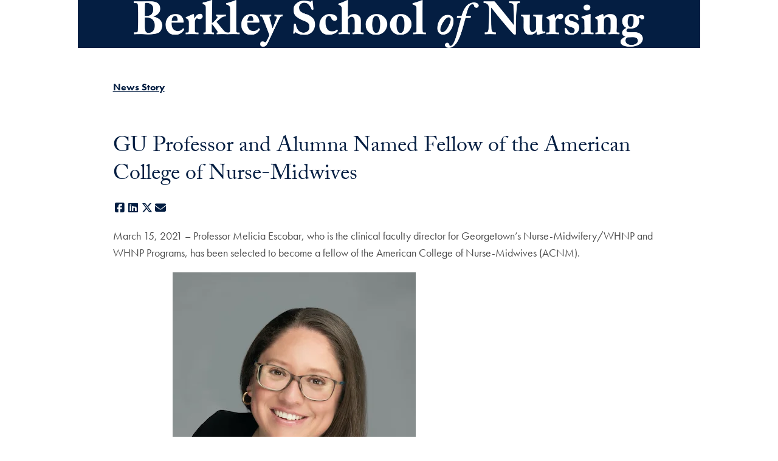

--- FILE ---
content_type: text/html; charset=UTF-8
request_url: https://nursing.georgetown.edu/news-story/escobar/
body_size: 15294
content:
<!DOCTYPE html>
<html class="no-js" lang="en">
<head>
  <title>Professor Named Fellow of the American College of Nurse-Midwives - Nursing School - Georgetown</title>

<meta charset="UTF-8">
<meta name="viewport" content="width=device-width, initial-scale=1">
<meta http-equiv="X-UA-Compatible" content="IE=edge">
<meta name="generator" content="WordPress"><link rel="stylesheet" href="https://use.typekit.net/lyg0iku.css"><link rel="pingback" href="https://nursing.georgetown.edu/xmlrpc.php"><link rel="apple-touch-icon" href="https://nursing.georgetown.edu/wp-content/themes/wp-theme-1789/build/images/icons/apple-touch-icon.webp">
  <link rel="apple-touch-icon" href="https://nursing.georgetown.edu/wp-content/themes/wp-theme-1789/build/images/icons/apple-touch-icon-152x152.webp" sizes="152x152">
  <link rel="apple-touch-icon" href="https://nursing.georgetown.edu/wp-content/themes/wp-theme-1789/build/images/icons/apple-touch-icon-167x167.webp" sizes="167x167">
  <link rel="apple-touch-icon" href="https://nursing.georgetown.edu/wp-content/themes/wp-theme-1789/build/images/icons/apple-touch-icon-180x180.webp" sizes="180x180">
  <link rel="icon" href="https://nursing.georgetown.edu/wp-content/themes/wp-theme-1789/build/images/icons/icon-highres.webp">
  <link rel="icon" href="https://nursing.georgetown.edu/wp-content/themes/wp-theme-1789/build/images/icons/icon-normal.webp"><meta name='robots' content='index, follow, max-image-preview:large, max-snippet:-1, max-video-preview:-1' />

	<!-- This site is optimized with the Yoast SEO plugin v25.9 - https://yoast.com/wordpress/plugins/seo/ -->
	<meta name="description" content="Georgetown Nursing News Story: Escobar - Stay informed about the latest news and events from Georgetown University School of Nursing." />
	<link rel="canonical" href="https://nursing.georgetown.edu/news-story/escobar/" />
	<meta property="og:locale" content="en_US" />
	<meta property="og:type" content="article" />
	<meta property="og:title" content="Professor Named Fellow of the American College of Nurse-Midwives - Nursing School - Georgetown" />
	<meta property="og:description" content="Georgetown Nursing News Story: Escobar - Stay informed about the latest news and events from Georgetown University School of Nursing." />
	<meta property="og:url" content="https://nursing.georgetown.edu/news-story/escobar/" />
	<meta property="og:site_name" content="Berkley School of Nursing" />
	<meta property="article:published_time" content="2021-03-15T11:04:48+00:00" />
	<meta property="article:modified_time" content="2025-04-28T16:52:05+00:00" />
	<meta property="og:image" content="https://nursing.georgetown.edu/wp-content/uploads/2021/03/Melicia-Escobar-1.jpeg" />
	<meta property="og:image:width" content="400" />
	<meta property="og:image:height" content="489" />
	<meta property="og:image:type" content="image/jpeg" />
	<meta name="twitter:card" content="summary_large_image" />
	<meta name="twitter:label1" content="Written by" />
	<meta name="twitter:data1" content="" />
	<meta name="twitter:label2" content="Est. reading time" />
	<meta name="twitter:data2" content="2 minutes" />
	<script type="application/ld+json" class="yoast-schema-graph">{"@context":"https://schema.org","@graph":[{"@type":"WebPage","@id":"https://nursing.georgetown.edu/news-story/escobar/","url":"https://nursing.georgetown.edu/news-story/escobar/","name":"Professor Named Fellow of the American College of Nurse-Midwives - Nursing School - Georgetown","isPartOf":{"@id":"https://nursing.georgetown.edu/#website"},"primaryImageOfPage":{"@id":"https://nursing.georgetown.edu/news-story/escobar/#primaryimage"},"image":{"@id":"https://nursing.georgetown.edu/news-story/escobar/#primaryimage"},"thumbnailUrl":"https://nursing.georgetown.edu/wp-content/uploads/2021/03/Melicia-Escobar-1.jpeg","datePublished":"2021-03-15T11:04:48+00:00","dateModified":"2025-04-28T16:52:05+00:00","author":{"@id":""},"description":"Georgetown Nursing News Story: Escobar - Stay informed about the latest news and events from Georgetown University School of Nursing.","breadcrumb":{"@id":"https://nursing.georgetown.edu/news-story/escobar/#breadcrumb"},"inLanguage":"en-US","potentialAction":[{"@type":"ReadAction","target":["https://nursing.georgetown.edu/news-story/escobar/"]}]},{"@type":"ImageObject","inLanguage":"en-US","@id":"https://nursing.georgetown.edu/news-story/escobar/#primaryimage","url":"https://nursing.georgetown.edu/wp-content/uploads/2021/03/Melicia-Escobar-1.jpeg","contentUrl":"https://nursing.georgetown.edu/wp-content/uploads/2021/03/Melicia-Escobar-1.jpeg","width":400,"height":489,"caption":"Professor Melicia Escobar in a portrait-style photo with a gray background."},{"@type":"BreadcrumbList","@id":"https://nursing.georgetown.edu/news-story/escobar/#breadcrumb","itemListElement":[{"@type":"ListItem","position":1,"name":"Home","item":"https://nursing.georgetown.edu/"},{"@type":"ListItem","position":2,"name":"GU Professor and Alumna Named Fellow of the American College of Nurse-Midwives"}]},{"@type":"WebSite","@id":"https://nursing.georgetown.edu/#website","url":"https://nursing.georgetown.edu/","name":"Berkley School of Nursing","description":"","potentialAction":[{"@type":"SearchAction","target":{"@type":"EntryPoint","urlTemplate":"https://nursing.georgetown.edu/?s={search_term_string}"},"query-input":{"@type":"PropertyValueSpecification","valueRequired":true,"valueName":"search_term_string"}}],"inLanguage":"en-US"},{"@type":"Person","@id":"","url":"https://nursing.georgetown.edu/author/"}]}</script>
	<!-- / Yoast SEO plugin. -->


<link rel='dns-prefetch' href='//nursing.georgetown.edu' />
<script type="text/javascript">
/* <![CDATA[ */
window._wpemojiSettings = {"baseUrl":"https:\/\/s.w.org\/images\/core\/emoji\/16.0.1\/72x72\/","ext":".png","svgUrl":"https:\/\/s.w.org\/images\/core\/emoji\/16.0.1\/svg\/","svgExt":".svg","source":{"concatemoji":"https:\/\/nursing.georgetown.edu\/wp-includes\/js\/wp-emoji-release.min.js?ver=6.8.3"}};
/*! This file is auto-generated */
!function(s,n){var o,i,e;function c(e){try{var t={supportTests:e,timestamp:(new Date).valueOf()};sessionStorage.setItem(o,JSON.stringify(t))}catch(e){}}function p(e,t,n){e.clearRect(0,0,e.canvas.width,e.canvas.height),e.fillText(t,0,0);var t=new Uint32Array(e.getImageData(0,0,e.canvas.width,e.canvas.height).data),a=(e.clearRect(0,0,e.canvas.width,e.canvas.height),e.fillText(n,0,0),new Uint32Array(e.getImageData(0,0,e.canvas.width,e.canvas.height).data));return t.every(function(e,t){return e===a[t]})}function u(e,t){e.clearRect(0,0,e.canvas.width,e.canvas.height),e.fillText(t,0,0);for(var n=e.getImageData(16,16,1,1),a=0;a<n.data.length;a++)if(0!==n.data[a])return!1;return!0}function f(e,t,n,a){switch(t){case"flag":return n(e,"\ud83c\udff3\ufe0f\u200d\u26a7\ufe0f","\ud83c\udff3\ufe0f\u200b\u26a7\ufe0f")?!1:!n(e,"\ud83c\udde8\ud83c\uddf6","\ud83c\udde8\u200b\ud83c\uddf6")&&!n(e,"\ud83c\udff4\udb40\udc67\udb40\udc62\udb40\udc65\udb40\udc6e\udb40\udc67\udb40\udc7f","\ud83c\udff4\u200b\udb40\udc67\u200b\udb40\udc62\u200b\udb40\udc65\u200b\udb40\udc6e\u200b\udb40\udc67\u200b\udb40\udc7f");case"emoji":return!a(e,"\ud83e\udedf")}return!1}function g(e,t,n,a){var r="undefined"!=typeof WorkerGlobalScope&&self instanceof WorkerGlobalScope?new OffscreenCanvas(300,150):s.createElement("canvas"),o=r.getContext("2d",{willReadFrequently:!0}),i=(o.textBaseline="top",o.font="600 32px Arial",{});return e.forEach(function(e){i[e]=t(o,e,n,a)}),i}function t(e){var t=s.createElement("script");t.src=e,t.defer=!0,s.head.appendChild(t)}"undefined"!=typeof Promise&&(o="wpEmojiSettingsSupports",i=["flag","emoji"],n.supports={everything:!0,everythingExceptFlag:!0},e=new Promise(function(e){s.addEventListener("DOMContentLoaded",e,{once:!0})}),new Promise(function(t){var n=function(){try{var e=JSON.parse(sessionStorage.getItem(o));if("object"==typeof e&&"number"==typeof e.timestamp&&(new Date).valueOf()<e.timestamp+604800&&"object"==typeof e.supportTests)return e.supportTests}catch(e){}return null}();if(!n){if("undefined"!=typeof Worker&&"undefined"!=typeof OffscreenCanvas&&"undefined"!=typeof URL&&URL.createObjectURL&&"undefined"!=typeof Blob)try{var e="postMessage("+g.toString()+"("+[JSON.stringify(i),f.toString(),p.toString(),u.toString()].join(",")+"));",a=new Blob([e],{type:"text/javascript"}),r=new Worker(URL.createObjectURL(a),{name:"wpTestEmojiSupports"});return void(r.onmessage=function(e){c(n=e.data),r.terminate(),t(n)})}catch(e){}c(n=g(i,f,p,u))}t(n)}).then(function(e){for(var t in e)n.supports[t]=e[t],n.supports.everything=n.supports.everything&&n.supports[t],"flag"!==t&&(n.supports.everythingExceptFlag=n.supports.everythingExceptFlag&&n.supports[t]);n.supports.everythingExceptFlag=n.supports.everythingExceptFlag&&!n.supports.flag,n.DOMReady=!1,n.readyCallback=function(){n.DOMReady=!0}}).then(function(){return e}).then(function(){var e;n.supports.everything||(n.readyCallback(),(e=n.source||{}).concatemoji?t(e.concatemoji):e.wpemoji&&e.twemoji&&(t(e.twemoji),t(e.wpemoji)))}))}((window,document),window._wpemojiSettings);
/* ]]> */
</script>
<style id='wp-emoji-styles-inline-css' type='text/css'>

	img.wp-smiley, img.emoji {
		display: inline !important;
		border: none !important;
		box-shadow: none !important;
		height: 1em !important;
		width: 1em !important;
		margin: 0 0.07em !important;
		vertical-align: -0.1em !important;
		background: none !important;
		padding: 0 !important;
	}
</style>
<link rel='stylesheet' id='pantheon-google-map-block-css-css' href='https://nursing.georgetown.edu/wp-content/plugins/embed-gutenberg-block-google-maps/assets/css/style.836e5da587e9ec9692c0.css?ver=1765502300' type='text/css' media='all' />
<link rel='stylesheet' id='gu-custom-blocks-css' href='https://nursing.georgetown.edu/wp-content/plugins/wp-plugin-custom-blocks/source/inc/../../build/gu-custom-blocks-frontend.css?ver=1765502301' type='text/css' media='all' />
<style id='global-styles-inline-css' type='text/css'>
:root{--wp--preset--aspect-ratio--square: 1;--wp--preset--aspect-ratio--4-3: 4/3;--wp--preset--aspect-ratio--3-4: 3/4;--wp--preset--aspect-ratio--3-2: 3/2;--wp--preset--aspect-ratio--2-3: 2/3;--wp--preset--aspect-ratio--16-9: 16/9;--wp--preset--aspect-ratio--9-16: 9/16;--wp--preset--color--black: #000000;--wp--preset--color--cyan-bluish-gray: #abb8c3;--wp--preset--color--white: #ffffff;--wp--preset--color--pale-pink: #f78da7;--wp--preset--color--vivid-red: #cf2e2e;--wp--preset--color--luminous-vivid-orange: #ff6900;--wp--preset--color--luminous-vivid-amber: #fcb900;--wp--preset--color--light-green-cyan: #7bdcb5;--wp--preset--color--vivid-green-cyan: #00d084;--wp--preset--color--pale-cyan-blue: #8ed1fc;--wp--preset--color--vivid-cyan-blue: #0693e3;--wp--preset--color--vivid-purple: #9b51e0;--wp--preset--gradient--vivid-cyan-blue-to-vivid-purple: linear-gradient(135deg,rgba(6,147,227,1) 0%,rgb(155,81,224) 100%);--wp--preset--gradient--light-green-cyan-to-vivid-green-cyan: linear-gradient(135deg,rgb(122,220,180) 0%,rgb(0,208,130) 100%);--wp--preset--gradient--luminous-vivid-amber-to-luminous-vivid-orange: linear-gradient(135deg,rgba(252,185,0,1) 0%,rgba(255,105,0,1) 100%);--wp--preset--gradient--luminous-vivid-orange-to-vivid-red: linear-gradient(135deg,rgba(255,105,0,1) 0%,rgb(207,46,46) 100%);--wp--preset--gradient--very-light-gray-to-cyan-bluish-gray: linear-gradient(135deg,rgb(238,238,238) 0%,rgb(169,184,195) 100%);--wp--preset--gradient--cool-to-warm-spectrum: linear-gradient(135deg,rgb(74,234,220) 0%,rgb(151,120,209) 20%,rgb(207,42,186) 40%,rgb(238,44,130) 60%,rgb(251,105,98) 80%,rgb(254,248,76) 100%);--wp--preset--gradient--blush-light-purple: linear-gradient(135deg,rgb(255,206,236) 0%,rgb(152,150,240) 100%);--wp--preset--gradient--blush-bordeaux: linear-gradient(135deg,rgb(254,205,165) 0%,rgb(254,45,45) 50%,rgb(107,0,62) 100%);--wp--preset--gradient--luminous-dusk: linear-gradient(135deg,rgb(255,203,112) 0%,rgb(199,81,192) 50%,rgb(65,88,208) 100%);--wp--preset--gradient--pale-ocean: linear-gradient(135deg,rgb(255,245,203) 0%,rgb(182,227,212) 50%,rgb(51,167,181) 100%);--wp--preset--gradient--electric-grass: linear-gradient(135deg,rgb(202,248,128) 0%,rgb(113,206,126) 100%);--wp--preset--gradient--midnight: linear-gradient(135deg,rgb(2,3,129) 0%,rgb(40,116,252) 100%);--wp--preset--font-size--small: 13px;--wp--preset--font-size--medium: 20px;--wp--preset--font-size--large: 36px;--wp--preset--font-size--x-large: 42px;--wp--preset--spacing--20: 0.44rem;--wp--preset--spacing--30: 0.67rem;--wp--preset--spacing--40: 1rem;--wp--preset--spacing--50: 1.5rem;--wp--preset--spacing--60: 2.25rem;--wp--preset--spacing--70: 3.38rem;--wp--preset--spacing--80: 5.06rem;--wp--preset--shadow--natural: 6px 6px 9px rgba(0, 0, 0, 0.2);--wp--preset--shadow--deep: 12px 12px 50px rgba(0, 0, 0, 0.4);--wp--preset--shadow--sharp: 6px 6px 0px rgba(0, 0, 0, 0.2);--wp--preset--shadow--outlined: 6px 6px 0px -3px rgba(255, 255, 255, 1), 6px 6px rgba(0, 0, 0, 1);--wp--preset--shadow--crisp: 6px 6px 0px rgba(0, 0, 0, 1);}.wp-block-gu-full-width-overlay{--wp--preset--color--blue: var(--color-gu-blue);--wp--preset--color--gray: var(--color-gu-gray);--wp--preset--color--indigo: var(--color-gu-indigo);--wp--preset--color--twilight: var(--color-gu-twilight);}.wp-block-gu-grid-cta{--wp--preset--color--white: var(--color-gu-white);--wp--preset--color--blue: var(--color-gu-blue);--wp--preset--color--gray: var(--color-gu-gray);}.wp-block-gu-grid-info{--wp--preset--color--blue: var(--color-gu-blue);--wp--preset--color--gray: var(--color-gu-gray);}.wp-block-gu-highlight{--wp--preset--color--blue: var(--color-gu-blue);--wp--preset--color--gray: var(--color-gu-gray);--wp--preset--color--maroon: var(--color-gu-maroon);--wp--preset--color--cerulean: var(--color-gu-cerulean);--wp--preset--color--healylawn: var(--color-gu-healylawn);}.wp-block-gu-news{--wp--preset--color--white: var(--color-gu-white);--wp--preset--color--gray: var(--color-gu-gray);}:where(body) { margin: 0; }.wp-site-blocks > .alignleft { float: left; margin-right: 2em; }.wp-site-blocks > .alignright { float: right; margin-left: 2em; }.wp-site-blocks > .aligncenter { justify-content: center; margin-left: auto; margin-right: auto; }:where(.is-layout-flex){gap: 0.5em;}:where(.is-layout-grid){gap: 0.5em;}.is-layout-flow > .alignleft{float: left;margin-inline-start: 0;margin-inline-end: 2em;}.is-layout-flow > .alignright{float: right;margin-inline-start: 2em;margin-inline-end: 0;}.is-layout-flow > .aligncenter{margin-left: auto !important;margin-right: auto !important;}.is-layout-constrained > .alignleft{float: left;margin-inline-start: 0;margin-inline-end: 2em;}.is-layout-constrained > .alignright{float: right;margin-inline-start: 2em;margin-inline-end: 0;}.is-layout-constrained > .aligncenter{margin-left: auto !important;margin-right: auto !important;}.is-layout-constrained > :where(:not(.alignleft):not(.alignright):not(.alignfull)){margin-left: auto !important;margin-right: auto !important;}body .is-layout-flex{display: flex;}.is-layout-flex{flex-wrap: wrap;align-items: center;}.is-layout-flex > :is(*, div){margin: 0;}body .is-layout-grid{display: grid;}.is-layout-grid > :is(*, div){margin: 0;}body{padding-top: 0px;padding-right: 0px;padding-bottom: 0px;padding-left: 0px;}a:where(:not(.wp-element-button)){text-decoration: underline;}:root :where(.wp-element-button, .wp-block-button__link){background-color: #32373c;border-width: 0;color: #fff;font-family: inherit;font-size: inherit;line-height: inherit;padding: calc(0.667em + 2px) calc(1.333em + 2px);text-decoration: none;}.has-black-color{color: var(--wp--preset--color--black) !important;}.has-cyan-bluish-gray-color{color: var(--wp--preset--color--cyan-bluish-gray) !important;}.has-white-color{color: var(--wp--preset--color--white) !important;}.has-pale-pink-color{color: var(--wp--preset--color--pale-pink) !important;}.has-vivid-red-color{color: var(--wp--preset--color--vivid-red) !important;}.has-luminous-vivid-orange-color{color: var(--wp--preset--color--luminous-vivid-orange) !important;}.has-luminous-vivid-amber-color{color: var(--wp--preset--color--luminous-vivid-amber) !important;}.has-light-green-cyan-color{color: var(--wp--preset--color--light-green-cyan) !important;}.has-vivid-green-cyan-color{color: var(--wp--preset--color--vivid-green-cyan) !important;}.has-pale-cyan-blue-color{color: var(--wp--preset--color--pale-cyan-blue) !important;}.has-vivid-cyan-blue-color{color: var(--wp--preset--color--vivid-cyan-blue) !important;}.has-vivid-purple-color{color: var(--wp--preset--color--vivid-purple) !important;}.has-black-background-color{background-color: var(--wp--preset--color--black) !important;}.has-cyan-bluish-gray-background-color{background-color: var(--wp--preset--color--cyan-bluish-gray) !important;}.has-white-background-color{background-color: var(--wp--preset--color--white) !important;}.has-pale-pink-background-color{background-color: var(--wp--preset--color--pale-pink) !important;}.has-vivid-red-background-color{background-color: var(--wp--preset--color--vivid-red) !important;}.has-luminous-vivid-orange-background-color{background-color: var(--wp--preset--color--luminous-vivid-orange) !important;}.has-luminous-vivid-amber-background-color{background-color: var(--wp--preset--color--luminous-vivid-amber) !important;}.has-light-green-cyan-background-color{background-color: var(--wp--preset--color--light-green-cyan) !important;}.has-vivid-green-cyan-background-color{background-color: var(--wp--preset--color--vivid-green-cyan) !important;}.has-pale-cyan-blue-background-color{background-color: var(--wp--preset--color--pale-cyan-blue) !important;}.has-vivid-cyan-blue-background-color{background-color: var(--wp--preset--color--vivid-cyan-blue) !important;}.has-vivid-purple-background-color{background-color: var(--wp--preset--color--vivid-purple) !important;}.has-black-border-color{border-color: var(--wp--preset--color--black) !important;}.has-cyan-bluish-gray-border-color{border-color: var(--wp--preset--color--cyan-bluish-gray) !important;}.has-white-border-color{border-color: var(--wp--preset--color--white) !important;}.has-pale-pink-border-color{border-color: var(--wp--preset--color--pale-pink) !important;}.has-vivid-red-border-color{border-color: var(--wp--preset--color--vivid-red) !important;}.has-luminous-vivid-orange-border-color{border-color: var(--wp--preset--color--luminous-vivid-orange) !important;}.has-luminous-vivid-amber-border-color{border-color: var(--wp--preset--color--luminous-vivid-amber) !important;}.has-light-green-cyan-border-color{border-color: var(--wp--preset--color--light-green-cyan) !important;}.has-vivid-green-cyan-border-color{border-color: var(--wp--preset--color--vivid-green-cyan) !important;}.has-pale-cyan-blue-border-color{border-color: var(--wp--preset--color--pale-cyan-blue) !important;}.has-vivid-cyan-blue-border-color{border-color: var(--wp--preset--color--vivid-cyan-blue) !important;}.has-vivid-purple-border-color{border-color: var(--wp--preset--color--vivid-purple) !important;}.has-vivid-cyan-blue-to-vivid-purple-gradient-background{background: var(--wp--preset--gradient--vivid-cyan-blue-to-vivid-purple) !important;}.has-light-green-cyan-to-vivid-green-cyan-gradient-background{background: var(--wp--preset--gradient--light-green-cyan-to-vivid-green-cyan) !important;}.has-luminous-vivid-amber-to-luminous-vivid-orange-gradient-background{background: var(--wp--preset--gradient--luminous-vivid-amber-to-luminous-vivid-orange) !important;}.has-luminous-vivid-orange-to-vivid-red-gradient-background{background: var(--wp--preset--gradient--luminous-vivid-orange-to-vivid-red) !important;}.has-very-light-gray-to-cyan-bluish-gray-gradient-background{background: var(--wp--preset--gradient--very-light-gray-to-cyan-bluish-gray) !important;}.has-cool-to-warm-spectrum-gradient-background{background: var(--wp--preset--gradient--cool-to-warm-spectrum) !important;}.has-blush-light-purple-gradient-background{background: var(--wp--preset--gradient--blush-light-purple) !important;}.has-blush-bordeaux-gradient-background{background: var(--wp--preset--gradient--blush-bordeaux) !important;}.has-luminous-dusk-gradient-background{background: var(--wp--preset--gradient--luminous-dusk) !important;}.has-pale-ocean-gradient-background{background: var(--wp--preset--gradient--pale-ocean) !important;}.has-electric-grass-gradient-background{background: var(--wp--preset--gradient--electric-grass) !important;}.has-midnight-gradient-background{background: var(--wp--preset--gradient--midnight) !important;}.has-small-font-size{font-size: var(--wp--preset--font-size--small) !important;}.has-medium-font-size{font-size: var(--wp--preset--font-size--medium) !important;}.has-large-font-size{font-size: var(--wp--preset--font-size--large) !important;}.has-x-large-font-size{font-size: var(--wp--preset--font-size--x-large) !important;}.wp-block-gu-full-width-overlay.has-blue-color{color: var(--wp--preset--color--blue) !important;}.wp-block-gu-full-width-overlay.has-gray-color{color: var(--wp--preset--color--gray) !important;}.wp-block-gu-full-width-overlay.has-indigo-color{color: var(--wp--preset--color--indigo) !important;}.wp-block-gu-full-width-overlay.has-twilight-color{color: var(--wp--preset--color--twilight) !important;}.wp-block-gu-full-width-overlay.has-blue-background-color{background-color: var(--wp--preset--color--blue) !important;}.wp-block-gu-full-width-overlay.has-gray-background-color{background-color: var(--wp--preset--color--gray) !important;}.wp-block-gu-full-width-overlay.has-indigo-background-color{background-color: var(--wp--preset--color--indigo) !important;}.wp-block-gu-full-width-overlay.has-twilight-background-color{background-color: var(--wp--preset--color--twilight) !important;}.wp-block-gu-full-width-overlay.has-blue-border-color{border-color: var(--wp--preset--color--blue) !important;}.wp-block-gu-full-width-overlay.has-gray-border-color{border-color: var(--wp--preset--color--gray) !important;}.wp-block-gu-full-width-overlay.has-indigo-border-color{border-color: var(--wp--preset--color--indigo) !important;}.wp-block-gu-full-width-overlay.has-twilight-border-color{border-color: var(--wp--preset--color--twilight) !important;}.wp-block-gu-grid-cta.has-white-color{color: var(--wp--preset--color--white) !important;}.wp-block-gu-grid-cta.has-blue-color{color: var(--wp--preset--color--blue) !important;}.wp-block-gu-grid-cta.has-gray-color{color: var(--wp--preset--color--gray) !important;}.wp-block-gu-grid-cta.has-white-background-color{background-color: var(--wp--preset--color--white) !important;}.wp-block-gu-grid-cta.has-blue-background-color{background-color: var(--wp--preset--color--blue) !important;}.wp-block-gu-grid-cta.has-gray-background-color{background-color: var(--wp--preset--color--gray) !important;}.wp-block-gu-grid-cta.has-white-border-color{border-color: var(--wp--preset--color--white) !important;}.wp-block-gu-grid-cta.has-blue-border-color{border-color: var(--wp--preset--color--blue) !important;}.wp-block-gu-grid-cta.has-gray-border-color{border-color: var(--wp--preset--color--gray) !important;}.wp-block-gu-grid-info.has-blue-color{color: var(--wp--preset--color--blue) !important;}.wp-block-gu-grid-info.has-gray-color{color: var(--wp--preset--color--gray) !important;}.wp-block-gu-grid-info.has-blue-background-color{background-color: var(--wp--preset--color--blue) !important;}.wp-block-gu-grid-info.has-gray-background-color{background-color: var(--wp--preset--color--gray) !important;}.wp-block-gu-grid-info.has-blue-border-color{border-color: var(--wp--preset--color--blue) !important;}.wp-block-gu-grid-info.has-gray-border-color{border-color: var(--wp--preset--color--gray) !important;}.wp-block-gu-highlight.has-blue-color{color: var(--wp--preset--color--blue) !important;}.wp-block-gu-highlight.has-gray-color{color: var(--wp--preset--color--gray) !important;}.wp-block-gu-highlight.has-maroon-color{color: var(--wp--preset--color--maroon) !important;}.wp-block-gu-highlight.has-cerulean-color{color: var(--wp--preset--color--cerulean) !important;}.wp-block-gu-highlight.has-healylawn-color{color: var(--wp--preset--color--healylawn) !important;}.wp-block-gu-highlight.has-blue-background-color{background-color: var(--wp--preset--color--blue) !important;}.wp-block-gu-highlight.has-gray-background-color{background-color: var(--wp--preset--color--gray) !important;}.wp-block-gu-highlight.has-maroon-background-color{background-color: var(--wp--preset--color--maroon) !important;}.wp-block-gu-highlight.has-cerulean-background-color{background-color: var(--wp--preset--color--cerulean) !important;}.wp-block-gu-highlight.has-healylawn-background-color{background-color: var(--wp--preset--color--healylawn) !important;}.wp-block-gu-highlight.has-blue-border-color{border-color: var(--wp--preset--color--blue) !important;}.wp-block-gu-highlight.has-gray-border-color{border-color: var(--wp--preset--color--gray) !important;}.wp-block-gu-highlight.has-maroon-border-color{border-color: var(--wp--preset--color--maroon) !important;}.wp-block-gu-highlight.has-cerulean-border-color{border-color: var(--wp--preset--color--cerulean) !important;}.wp-block-gu-highlight.has-healylawn-border-color{border-color: var(--wp--preset--color--healylawn) !important;}.wp-block-gu-news.has-white-color{color: var(--wp--preset--color--white) !important;}.wp-block-gu-news.has-gray-color{color: var(--wp--preset--color--gray) !important;}.wp-block-gu-news.has-white-background-color{background-color: var(--wp--preset--color--white) !important;}.wp-block-gu-news.has-gray-background-color{background-color: var(--wp--preset--color--gray) !important;}.wp-block-gu-news.has-white-border-color{border-color: var(--wp--preset--color--white) !important;}.wp-block-gu-news.has-gray-border-color{border-color: var(--wp--preset--color--gray) !important;}
:where(.wp-block-post-template.is-layout-flex){gap: 1.25em;}:where(.wp-block-post-template.is-layout-grid){gap: 1.25em;}
:where(.wp-block-columns.is-layout-flex){gap: 2em;}:where(.wp-block-columns.is-layout-grid){gap: 2em;}
:root :where(.wp-block-pullquote){font-size: 1.5em;line-height: 1.6;}
</style>
<link rel='stylesheet' id='gu-1789-band-aid-css' href='https://nursing.georgetown.edu/wp-content/themes/wp-theme-1789/style.css?ver=1765502303' type='text/css' media='band-aid' />
<link rel='stylesheet' id='gu-1789-css' href='https://nursing.georgetown.edu/wp-content/themes/wp-theme-1789/build/css/screen.css?ver=1765502303' type='text/css' media='screen' />
<link rel='stylesheet' id='gu-1789-design-catalog-css' href='https://nursing.georgetown.edu/wp-content/themes/wp-theme-1789/build/css/screen-1789.css?ver=1765502303' type='text/css' media='screen' />
<link rel='stylesheet' id='gu-1789-fontawesome-css' href='https://nursing.georgetown.edu/wp-content/themes/wp-theme-1789/build/css/fontawesome.css?ver=1765502306' type='text/css' media='all' />
<script type="text/javascript" src="https://nursing.georgetown.edu/wp-content/plugins/wp-plugin-custom-blocks/source/inc/../../build/gu-custom-blocks-frontend.js?ver=1765502301" id="gu-custom-blocks-js"></script>
<script type="text/javascript" src="https://nursing.georgetown.edu/wp-includes/js/jquery/jquery.min.js?ver=3.7.1" id="jquery-core-js"></script>
<script type="text/javascript" src="https://nursing.georgetown.edu/wp-includes/js/jquery/jquery-migrate.min.js?ver=3.4.1" id="jquery-migrate-js"></script>
<link rel="https://api.w.org/" href="https://nursing.georgetown.edu/wp-json/" /><link rel="alternate" title="JSON" type="application/json" href="https://nursing.georgetown.edu/wp-json/wp/v2/posts/4045" /><link rel="EditURI" type="application/rsd+xml" title="RSD" href="https://nursing.georgetown.edu/xmlrpc.php?rsd" />
<meta name="generator" content="WordPress 6.8.3" />
<link rel='shortlink' href='https://nursing.georgetown.edu/?p=4045' />
<link rel="alternate" title="oEmbed (JSON)" type="application/json+oembed" href="https://nursing.georgetown.edu/wp-json/oembed/1.0/embed?url=https%3A%2F%2Fnursing.georgetown.edu%2Fnews-story%2Fescobar%2F" />
<link rel="alternate" title="oEmbed (XML)" type="text/xml+oembed" href="https://nursing.georgetown.edu/wp-json/oembed/1.0/embed?url=https%3A%2F%2Fnursing.georgetown.edu%2Fnews-story%2Fescobar%2F&#038;format=xml" />

      <!-- Google Tag Manager -->
      <script>(function(w,d,s,l,i){w[l]=w[l]||[];w[l].push({'gtm.start':
      new Date().getTime(),event:'gtm.js'});var f=d.getElementsByTagName(s)[0],
      j=d.createElement(s),dl=l!='dataLayer'?'&l='+l:'';j.async=true;j.src=
      'https://www.googletagmanager.com/gtm.js?id='+i+dl;f.parentNode.insertBefore(j,f);
      })(window,document,'script','dataLayer','GTM-WHFRLMB');</script>
      <!-- End Google Tag Manager -->

		<style type="text/css" id="wp-custom-css">
			input {
  &:required:empty:not(:user-invalid) {
    outline: none;
  }
  
  &:user-invalid {
    outline: 3px solid red;
  }
}		</style>
		</head>

<body class="gu-1789-body site-school body-post-article">
      <noscript>
      <iframe src="https://www.googletagmanager.com/ns.html?id=GTM-WHFRLMB"
        height="0" width="0" style="display:none;visibility:hidden"></iframe>
    </noscript>
  
  <nav class="gu-nav gu-nav-skip " aria-label="skip links"><ol class="gu-block gu-list list-ordered gu-nav-flex gu-nav-list skip-list "role="list" ><li class="list-item skip-item gu-nav-item skip-item-top"><a class="gu-link  list-link gu-nav-link skip-link " href="#main-content"><span class="skip-link-text">Skip to main content</span></a></li>
</ol>
</nav>
  <header class="gu-page gu-page-full gu-header gu-body-header gu-header-large" aria-label="global"><div class="gu-page gu-page-full gu-header-section gu-header-georgetown">
      <div class="gu-page gu-page-wide gu-header-inner">

        <div class="gu-header-gu "><a class="gu-link gu-logo gu-logo-link " href="https://www.georgetown.edu/"><svg class="gu-image   gu-logotype gu-logotype-nameplate"width="320"height="23"aria-label="Georgetown University"tabindex="-1"
      ><use href="https://nursing.georgetown.edu/wp-content/themes/wp-theme-1789/build/images/georgetown.svg#nameplate" tabindex="-1" /></svg></a></div><nav class="gu-nav gu-nav-menu menu-secondary menu-secondary-large menu-large" aria-label="secondary"><ol class="gu-block gu-list list-ordered gu-nav-flex gu-nav-list menu-list "role="list" ><li class="list-item menu-item gu-nav-item menu-item-top"><a class="gu-link  list-link gu-nav-link menu-link " href="https://nursing.georgetown.edu/prospective-students/"><span class="menu-link-text">Prospective Students</span></a></li>
<li class="list-item menu-item gu-nav-item menu-item-top has-menu-sub"><a class="gu-link  list-link gu-nav-link menu-link has-menu-sub " href="https://nursing.georgetown.edu/current-students/"><span class="menu-link-text">Current Students</span></a><button class="btn menu-submenu-toggle " aria-label="Toggle submenu for Current Students" aria-controls="current_students-menu-large" data-toggle="closed"aria-expanded="false" aria-haspopup="true"><span class="toggle-submenu-icon toggle-submenu-icon-caret-down">
      <svg class="gu-image   image-icon image-icon-caret-down"width="16"height="16"aria-hidden="true"tabindex="-1"
      ><use href="https://nursing.georgetown.edu/wp-content/themes/wp-theme-1789/build/images/icons.svg#caret" tabindex="-1" /></svg>    </span>
    <span class="toggle-submenu-icon toggle-submenu-icon-caret-up">
      <svg class="gu-image   image-icon image-icon-caret-up"width="16"height="16"aria-hidden="true"tabindex="-1"
      ><use href="https://nursing.georgetown.edu/wp-content/themes/wp-theme-1789/build/images/icons.svg#caret" tabindex="-1" /></svg>    </span></button><ol class="gu-block gu-list list-ordered gu-nav-flex gu-nav-list menu-list menu-list-child closed "id="current_students-menu-large" role="list" ><li class="list-item menu-item gu-nav-item menu-item-child"><a class="gu-link  list-link gu-nav-link menu-link menu-link-child " href="https://nursing.georgetown.edu/current-students/academic-calendars/"><span class="menu-link-text">Academic Calendars</span></a></li>
<li class="list-item menu-item gu-nav-item menu-item-child"><a class="gu-link  list-link gu-nav-link menu-link menu-link-child " href="https://nursing.georgetown.edu/current-students/graduate-resources/"><span class="menu-link-text">Graduate Academic Resources</span></a></li>
<li class="list-item menu-item gu-nav-item menu-item-child"><a class="gu-link  list-link gu-nav-link menu-link menu-link-child " href="https://nursing.georgetown.edu/current-students/student-organizations/"><span class="menu-link-text">Student Organizations</span></a></li>
<li class="list-item menu-item gu-nav-item menu-item-child"><a class="gu-link  list-link gu-nav-link menu-link menu-link-child " href="https://nursing.georgetown.edu/current-students/undergraduate-resources/"><span class="menu-link-text">Undergraduate Academic Resources</span></a></li>
</ol>
</li>
<li class="list-item menu-item gu-nav-item menu-item-top"><a class="gu-link  list-link gu-nav-link menu-link " href="https://nursing.georgetown.edu/alumni-and-families/"><span class="menu-link-text">Alumni and Families</span></a></li>
<li class="list-item menu-item gu-nav-item menu-item-top has-menu-sub"><a class="gu-link  list-link gu-nav-link menu-link has-menu-sub " href="https://nursing.georgetown.edu/news-and-events/"><span class="menu-link-text">News &#038; Events</span></a><button class="btn menu-submenu-toggle " aria-label="Toggle submenu for News &#038; Events" aria-controls="news_and#038;_events-menu-large" data-toggle="closed"aria-expanded="false" aria-haspopup="true"><span class="toggle-submenu-icon toggle-submenu-icon-caret-down">
      <svg class="gu-image   image-icon image-icon-caret-down"width="16"height="16"aria-hidden="true"tabindex="-1"
      ><use href="https://nursing.georgetown.edu/wp-content/themes/wp-theme-1789/build/images/icons.svg#caret" tabindex="-1" /></svg>    </span>
    <span class="toggle-submenu-icon toggle-submenu-icon-caret-up">
      <svg class="gu-image   image-icon image-icon-caret-up"width="16"height="16"aria-hidden="true"tabindex="-1"
      ><use href="https://nursing.georgetown.edu/wp-content/themes/wp-theme-1789/build/images/icons.svg#caret" tabindex="-1" /></svg>    </span></button><ol class="gu-block gu-list list-ordered gu-nav-flex gu-nav-list menu-list menu-list-child closed "id="news_and#038;_events-menu-large" role="list" ><li class="list-item menu-item gu-nav-item menu-item-child"><a class="gu-link  list-link gu-nav-link menu-link menu-link-child " href="https://nursing.georgetown.edu/nursing-commencement/"><span class="menu-link-text">Commencement</span></a></li>
<li class="list-item menu-item gu-nav-item menu-item-child"><a class="gu-link  list-link gu-nav-link menu-link menu-link-child " href="https://nursing.georgetown.edu/values-based-lecture/"><span class="menu-link-text">Values Based Lecture</span></a></li>
</ol>
</li>
<li class="list-item menu-item gu-nav-item menu-item-top item-highlighted"><a class="gu-link  list-link gu-nav-link menu-link " href="https://give.georgetown.edu/SON"><span class="menu-link-text">Give</span></a></li>
</ol>
</nav><button class="btn btn-header btn-icon btn-search " aria-label="Open Search Form"><svg class="gu-image   image-icon image-icon-search"width="50"height="50"aria-hidden="true"tabindex="-1"
      ><use href="https://nursing.georgetown.edu/wp-content/themes/wp-theme-1789/build/images/icons.svg#search" tabindex="-1" /></svg></button><div class="gu-block gu-container  gu-form-search gu-form-modal gu-form-search-modal closed has-light-color has-blue-background-color gu-block-full      " role="dialog"><form class="gu-block form-search" name="form-search" id="form-search-large" role="search" method="GET" action="https://search.uis.georgetown.edu"><input type="hidden" name="sitesearch" value="https://nursing.georgetown.edu">
      <input type="hidden" name="sitename" value="Berkley School of Nursing">
<label class="form-label h1 has-light-color has-text-align-center form-search-label"
  id="search-large-label" for="search-large"
>

  <span class="form-label-text">Search this Site</span></label>
<input
  type="search"
  class="form-input form-search-input form-input-search "
  id="search-large" name="q"  autocomplete="off" />

    <button class="btn form-search-button btn-primary"type="submit">Search</button>
  </form><button class="btn form-search-close btn-close " aria-label="Close the search modal"><svg class="gu-image   image-icon image-icon-close"width="20"height="20"aria-hidden="true"tabindex="-1"
      ><use href="https://nursing.georgetown.edu/wp-content/themes/wp-theme-1789/build/images/icons.svg#close" tabindex="-1" /></svg></button></div></div>
    </div>

    <div class="gu-page gu-page-full gu-header-section gu-header-site school">
      <div class="gu-page gu-page-wide gu-header-inner title-site-image"><a class="gu-link gu-title title-site title-link " href="https://nursing.georgetown.edu"><img src="https://nursing.georgetown.edu/wp-content/uploads/2025/08/Berkley_School-of-Nursing_logotype-1435w.png" class="gu-image has-white-color gu-logo-school gu-logo-school-" alt="Berkley School of Nursing"/></a><nav class="gu-nav gu-nav-menu menu-main menu-main-large menu-large" aria-label="primary"><ol class="gu-block gu-list list-ordered gu-nav-flex gu-nav-list menu-list "role="list" ><li class="list-item menu-item gu-nav-item menu-item-top has-menu-sub"><a class="gu-link  list-link gu-nav-link menu-link has-menu-sub " href="https://nursing.georgetown.edu/degree-programs/"><span class="menu-link-text">Degree Programs</span></a><button class="btn menu-submenu-toggle " aria-label="Toggle submenu for Degree Programs" aria-controls="degree_programs-menu-large" data-toggle="closed"aria-expanded="false" aria-haspopup="true"><span class="toggle-submenu-icon toggle-submenu-icon-caret-down">
      <svg class="gu-image   image-icon image-icon-caret-down"width="16"height="16"aria-hidden="true"tabindex="-1"
      ><use href="https://nursing.georgetown.edu/wp-content/themes/wp-theme-1789/build/images/icons.svg#caret" tabindex="-1" /></svg>    </span>
    <span class="toggle-submenu-icon toggle-submenu-icon-caret-up">
      <svg class="gu-image   image-icon image-icon-caret-up"width="16"height="16"aria-hidden="true"tabindex="-1"
      ><use href="https://nursing.georgetown.edu/wp-content/themes/wp-theme-1789/build/images/icons.svg#caret" tabindex="-1" /></svg>    </span></button><ol class="gu-block gu-list list-ordered gu-nav-flex gu-nav-list menu-list menu-list-child closed "id="degree_programs-menu-large" role="list" ><li class="list-item menu-item gu-nav-item menu-item-child has-menu-sub"><a class="gu-link  list-link gu-nav-link menu-link menu-link-child has-menu-sub " href="https://nursing.georgetown.edu/degree-programs/registered-nursing-program-choices/"><span class="menu-link-text">Entry to Nursing Programs</span></a><button class="btn menu-submenu-toggle " aria-label="Toggle submenu for Entry to Nursing Programs" aria-controls="entry_to_nursing_programs-menu-large" data-toggle="closed"aria-expanded="false" aria-haspopup="true"><span class="toggle-submenu-icon toggle-submenu-icon-caret">
      <svg class="gu-image   image-icon image-icon-caret-right"width="16"height="16"aria-hidden="true"tabindex="-1"
      ><use href="https://nursing.georgetown.edu/wp-content/themes/wp-theme-1789/build/images/icons.svg#caret" tabindex="-1" /></svg>    </span></button><ol class="gu-block gu-list list-ordered gu-nav-flex gu-nav-list menu-list menu-list-grandchild closed "id="entry_to_nursing_programs-menu-large" role="list" ><li class="list-item menu-item gu-nav-item menu-item-grandchild"><a class="gu-link  list-link gu-nav-link menu-link menu-link-grandchild " href="https://nursing.georgetown.edu/degree-programs/bachelor-of-science-nursing-bsn/"><span class="menu-link-text">Bachelor's in Nursing</span></a></li>
<li class="list-item menu-item gu-nav-item menu-item-grandchild"><a class="gu-link  list-link gu-nav-link menu-link menu-link-grandchild " href="https://nursing.georgetown.edu/degree-programs/accelerated-bachelor-of-science-in-nursing-program/"><span class="menu-link-text">Accelerated Bachelor's in Nursing</span></a></li>
<li class="list-item menu-item gu-nav-item menu-item-grandchild"><a class="gu-link  list-link gu-nav-link menu-link menu-link-grandchild " href="https://nursing.georgetown.edu/degree-programs/masters/entry-to-nursing/"><span class="menu-link-text">Master's Entry to Nursing</span></a></li>
</ol>
</li>
<li class="list-item menu-item gu-nav-item menu-item-child"><a class="gu-link  list-link gu-nav-link menu-link menu-link-child " href="https://nursing.georgetown.edu/degree-programs/masters/"><span class="menu-link-text">Master’s Programs</span></a></li>
<li class="list-item menu-item gu-nav-item menu-item-child"><a class="gu-link  list-link gu-nav-link menu-link menu-link-child " href="https://nursing.georgetown.edu/degree-programs/doctoral/"><span class="menu-link-text">Doctoral Programs</span></a></li>
<li class="list-item menu-item gu-nav-item menu-item-child"><a class="gu-link  list-link gu-nav-link menu-link menu-link-child " href="https://nursing.georgetown.edu/degree-programs/online-nursing-programs/"><span class="menu-link-text">Online Programs</span></a></li>
</ol>
</li>
<li class="list-item menu-item gu-nav-item menu-item-top has-menu-sub"><a class="gu-link  list-link gu-nav-link menu-link has-menu-sub " href="https://nursing.georgetown.edu/non-degree-certificates/"><span class="menu-link-text">Non-Degree Options</span></a><button class="btn menu-submenu-toggle " aria-label="Toggle submenu for Non-Degree Options" aria-controls="non-degree_options-menu-large" data-toggle="closed"aria-expanded="false" aria-haspopup="true"><span class="toggle-submenu-icon toggle-submenu-icon-caret-down">
      <svg class="gu-image   image-icon image-icon-caret-down"width="16"height="16"aria-hidden="true"tabindex="-1"
      ><use href="https://nursing.georgetown.edu/wp-content/themes/wp-theme-1789/build/images/icons.svg#caret" tabindex="-1" /></svg>    </span>
    <span class="toggle-submenu-icon toggle-submenu-icon-caret-up">
      <svg class="gu-image   image-icon image-icon-caret-up"width="16"height="16"aria-hidden="true"tabindex="-1"
      ><use href="https://nursing.georgetown.edu/wp-content/themes/wp-theme-1789/build/images/icons.svg#caret" tabindex="-1" /></svg>    </span></button><ol class="gu-block gu-list list-ordered gu-nav-flex gu-nav-list menu-list menu-list-child closed "id="non-degree_options-menu-large" role="list" ><li class="list-item menu-item gu-nav-item menu-item-child has-menu-sub"><a class="gu-link  list-link gu-nav-link menu-link menu-link-child has-menu-sub " href="https://nursing.georgetown.edu/non-degree-certificates/post-graduate-certificate-in-nursing/"><span class="menu-link-text">Online Post-Graduate Certificate Programs</span></a><button class="btn menu-submenu-toggle " aria-label="Toggle submenu for Online Post-Graduate Certificate Programs" aria-controls="online_post-graduate_certificate_programs-menu-large" data-toggle="closed"aria-expanded="false" aria-haspopup="true"><span class="toggle-submenu-icon toggle-submenu-icon-caret">
      <svg class="gu-image   image-icon image-icon-caret-right"width="16"height="16"aria-hidden="true"tabindex="-1"
      ><use href="https://nursing.georgetown.edu/wp-content/themes/wp-theme-1789/build/images/icons.svg#caret" tabindex="-1" /></svg>    </span></button><ol class="gu-block gu-list list-ordered gu-nav-flex gu-nav-list menu-list menu-list-grandchild closed "id="online_post-graduate_certificate_programs-menu-large" role="list" ><li class="list-item menu-item gu-nav-item menu-item-grandchild"><a class="gu-link  list-link gu-nav-link menu-link menu-link-grandchild " href="https://nursing.georgetown.edu/non-degree-certificates/post-graduate-certificate-in-nursing/#ag-acnp"><span class="menu-link-text">Adult-Gerontology Acute Care Nurse Practitioner Certificate</span></a></li>
<li class="list-item menu-item gu-nav-item menu-item-grandchild"><a class="gu-link  list-link gu-nav-link menu-link menu-link-grandchild " href="https://nursing.georgetown.edu/non-degree-certificates/post-graduate-certificate-in-nursing/#fnp"><span class="menu-link-text">Family Nurse Practitioner Certificate</span></a></li>
<li class="list-item menu-item gu-nav-item menu-item-grandchild"><a class="gu-link  list-link gu-nav-link menu-link menu-link-grandchild " href="https://nursing.georgetown.edu/non-degree-certificates/post-graduate-certificate-in-nursing/#nm"><span class="menu-link-text">Nurse-Midwifery Certificate</span></a></li>
<li class="list-item menu-item gu-nav-item menu-item-grandchild"><a class="gu-link  list-link gu-nav-link menu-link menu-link-grandchild " href="https://nursing.georgetown.edu/non-degree-certificates/pmhnp-post-graduate-certificate-program/"><span class="menu-link-text">Psychiatric-Mental Health Nurse Practitioner (PMHNP) Certificate</span></a></li>
<li class="list-item menu-item gu-nav-item menu-item-grandchild"><a class="gu-link  list-link gu-nav-link menu-link menu-link-grandchild " href="https://nursing.georgetown.edu/non-degree-certificates/post-graduate-certificate-in-nursing/#whnp"><span class="menu-link-text">Women’s Health Nurse Practitioner Certificate</span></a></li>
</ol>
</li>
</ol>
</li>
<li class="list-item menu-item gu-nav-item menu-item-top has-menu-sub"><a class="gu-link  list-link gu-nav-link menu-link has-menu-sub " href="https://nursing.georgetown.edu/about/"><span class="menu-link-text">About Us</span></a><button class="btn menu-submenu-toggle " aria-label="Toggle submenu for About Us" aria-controls="about_us-menu-large" data-toggle="closed"aria-expanded="false" aria-haspopup="true"><span class="toggle-submenu-icon toggle-submenu-icon-caret-down">
      <svg class="gu-image   image-icon image-icon-caret-down"width="16"height="16"aria-hidden="true"tabindex="-1"
      ><use href="https://nursing.georgetown.edu/wp-content/themes/wp-theme-1789/build/images/icons.svg#caret" tabindex="-1" /></svg>    </span>
    <span class="toggle-submenu-icon toggle-submenu-icon-caret-up">
      <svg class="gu-image   image-icon image-icon-caret-up"width="16"height="16"aria-hidden="true"tabindex="-1"
      ><use href="https://nursing.georgetown.edu/wp-content/themes/wp-theme-1789/build/images/icons.svg#caret" tabindex="-1" /></svg>    </span></button><ol class="gu-block gu-list list-ordered gu-nav-flex gu-nav-list menu-list menu-list-child closed "id="about_us-menu-large" role="list" ><li class="list-item menu-item gu-nav-item menu-item-child"><a class="gu-link  list-link gu-nav-link menu-link menu-link-child " href="https://nursing.georgetown.edu/about/mission-vision-values/"><span class="menu-link-text">Our Mission, Vision and Values</span></a></li>
<li class="list-item menu-item gu-nav-item menu-item-child"><a class="gu-link  list-link gu-nav-link menu-link menu-link-child " href="https://nursing.georgetown.edu/about/welcome-from-dean-roberta-waite/"><span class="menu-link-text">Welcome From Dean Waite</span></a></li>
<li class="list-item menu-item gu-nav-item menu-item-child"><a class="gu-link  list-link gu-nav-link menu-link menu-link-child " href="https://nursing.georgetown.edu/cura-newsletter/"><span class="menu-link-text">CURA Newsletter</span></a></li>
<li class="list-item menu-item gu-nav-item menu-item-child"><a class="gu-link  list-link gu-nav-link menu-link menu-link-child " href="https://nursing.georgetown.edu/school-of-nursing-leadership/"><span class="menu-link-text">Our Leadership</span></a></li>
<li class="list-item menu-item gu-nav-item menu-item-child"><a class="gu-link  list-link gu-nav-link menu-link menu-link-child " href="https://nursing.georgetown.edu/about/board-of-advisors/"><span class="menu-link-text">Board of Advisors</span></a></li>
<li class="list-item menu-item gu-nav-item menu-item-child"><a class="gu-link  list-link gu-nav-link menu-link menu-link-child " href="https://nursing.georgetown.edu/about/joint-council-on-nursing/"><span class="menu-link-text">Joint Council on Nursing</span></a></li>
<li class="list-item menu-item gu-nav-item menu-item-child"><a class="gu-link  list-link gu-nav-link menu-link menu-link-child " href="https://nursing.georgetown.edu/about/administrative-resources-and-services/"><span class="menu-link-text">Administrative Resources and Services</span></a></li>
<li class="list-item menu-item gu-nav-item menu-item-child"><a class="gu-link  list-link gu-nav-link menu-link menu-link-child " href="https://nursing.georgetown.edu/about/careers/"><span class="menu-link-text">Careers</span></a></li>
<li class="list-item menu-item gu-nav-item menu-item-child"><a class="gu-link  list-link gu-nav-link menu-link menu-link-child " href="https://nursing.georgetown.edu/about/contact-us/"><span class="menu-link-text">Contact and Visit Us</span></a></li>
</ol>
</li>
<li class="list-item menu-item gu-nav-item menu-item-top"><a class="gu-link  list-link gu-nav-link menu-link " href="https://nursing.georgetown.edu/about/guson-faculty/"><span class="menu-link-text">Faculty</span></a></li>
<li class="list-item menu-item gu-nav-item menu-item-top"><a class="gu-link  list-link gu-nav-link menu-link " href="https://nursing.georgetown.edu/experiential-learning/"><span class="menu-link-text">Experiential Learning</span></a></li>
<li class="list-item menu-item gu-nav-item menu-item-top has-menu-sub"><a class="gu-link  list-link gu-nav-link menu-link has-menu-sub " href="https://nursing.georgetown.edu/research/"><span class="menu-link-text">Research</span></a><button class="btn menu-submenu-toggle " aria-label="Toggle submenu for Research" aria-controls="research-menu-large" data-toggle="closed"aria-expanded="false" aria-haspopup="true"><span class="toggle-submenu-icon toggle-submenu-icon-caret-down">
      <svg class="gu-image   image-icon image-icon-caret-down"width="16"height="16"aria-hidden="true"tabindex="-1"
      ><use href="https://nursing.georgetown.edu/wp-content/themes/wp-theme-1789/build/images/icons.svg#caret" tabindex="-1" /></svg>    </span>
    <span class="toggle-submenu-icon toggle-submenu-icon-caret-up">
      <svg class="gu-image   image-icon image-icon-caret-up"width="16"height="16"aria-hidden="true"tabindex="-1"
      ><use href="https://nursing.georgetown.edu/wp-content/themes/wp-theme-1789/build/images/icons.svg#caret" tabindex="-1" /></svg>    </span></button><ol class="gu-block gu-list list-ordered gu-nav-flex gu-nav-list menu-list menu-list-child closed "id="research-menu-large" role="list" ><li class="list-item menu-item gu-nav-item menu-item-child"><a class="gu-link  list-link gu-nav-link menu-link menu-link-child " href="https://nursing.georgetown.edu/research/faculty-research/"><span class="menu-link-text">Faculty Research</span></a></li>
<li class="list-item menu-item gu-nav-item menu-item-child"><a class="gu-link  list-link gu-nav-link menu-link menu-link-child " href="https://nursing.georgetown.edu/research/student-research/"><span class="menu-link-text">Student Research</span></a></li>
</ol>
</li>
<li class="list-item menu-item gu-nav-item menu-item-top has-menu-sub"><a class="gu-link  list-link gu-nav-link menu-link has-menu-sub " href="https://nursing.georgetown.edu/admissions/"><span class="menu-link-text">Admissions &#038; Aid</span></a><button class="btn menu-submenu-toggle " aria-label="Toggle submenu for Admissions &#038; Aid" aria-controls="admissions_and#038;_aid-menu-large" data-toggle="closed"aria-expanded="false" aria-haspopup="true"><span class="toggle-submenu-icon toggle-submenu-icon-caret-down">
      <svg class="gu-image   image-icon image-icon-caret-down"width="16"height="16"aria-hidden="true"tabindex="-1"
      ><use href="https://nursing.georgetown.edu/wp-content/themes/wp-theme-1789/build/images/icons.svg#caret" tabindex="-1" /></svg>    </span>
    <span class="toggle-submenu-icon toggle-submenu-icon-caret-up">
      <svg class="gu-image   image-icon image-icon-caret-up"width="16"height="16"aria-hidden="true"tabindex="-1"
      ><use href="https://nursing.georgetown.edu/wp-content/themes/wp-theme-1789/build/images/icons.svg#caret" tabindex="-1" /></svg>    </span></button><ol class="gu-block gu-list list-ordered gu-nav-flex gu-nav-list menu-list menu-list-child closed "id="admissions_and#038;_aid-menu-large" role="list" ><li class="list-item menu-item gu-nav-item menu-item-child"><a class="gu-link  list-link gu-nav-link menu-link menu-link-child " href="https://nursing.georgetown.edu/admissions/scholarships-and-grants/"><span class="menu-link-text">Scholarship and Grant Opportunities</span></a></li>
</ol>
</li>
<li class="list-item menu-item gu-nav-item menu-item-top"><a class="gu-link  list-link gu-nav-link menu-link " href="https://nursing.georgetown.edu/equity-diversity-inclusion-belonging-justice-and-anti-racism/"><span class="menu-link-text">Anti-Racism & Racial Justice</span></a></li>
</ol>
</nav></div>
    </div></header>
  <header class="gu-page gu-page-full gu-header gu-body-header gu-header-small" aria-label="global"><div class="gu-page gu-page-full gu-header-section gu-header-site school">
      <div class="gu-page gu-page-wide gu-header-inner title-site-image"><a class="gu-link gu-title title-site title-link h1" href="https://nursing.georgetown.edu"><img src="https://nursing.georgetown.edu/wp-content/uploads/2025/08/Berkley_School-of-Nursing_logotype-1435w.png" class="gu-image  gu-logo-school gu-logo-school-" alt="Berkley School of Nursing"/></a><button class="btn btn-header btn-icon btn-menu " aria-label="Open navigation menu" aria-controls="menu-main-small"aria-expanded="false" aria-haspopup="true"><svg class="gu-image   image-icon image-icon-hamburger"width="50"height="28"aria-hidden="true"tabindex="-1"
      ><use href="https://nursing.georgetown.edu/wp-content/themes/wp-theme-1789/build/images/icons.svg#hamburger" tabindex="-1" /></svg></button><button class="btn btn-header btn-icon btn-close " aria-label="Close navigation menu" aria-controls="menu-main-small"aria-expanded="true" aria-haspopup="true"><svg class="gu-image   image-icon image-icon-close"width="20"height="20"aria-hidden="true"tabindex="-1"
      ><use href="https://nursing.georgetown.edu/wp-content/themes/wp-theme-1789/build/images/icons.svg#close" tabindex="-1" /></svg></button><div class="menu-off-canvas closed" id="menu-main-small"><nav class="gu-nav gu-nav-menu menu-main menu-main-small menu-small" aria-label="primary"><ol class="gu-block gu-list list-ordered gu-nav-flex gu-nav-list menu-list "role="list" ><li class="list-item menu-item gu-nav-item menu-item-top has-menu-sub"><a class="gu-link  list-link gu-nav-link menu-link has-menu-sub " href="https://nursing.georgetown.edu/degree-programs/"><span class="menu-link-text">Degree Programs</span></a><button class="btn menu-submenu-toggle " aria-label="Toggle submenu for Degree Programs" aria-controls="degree_programs-menu-small" data-toggle="closed"aria-expanded="false" aria-haspopup="true"><span class="toggle-submenu-icon toggle-submenu-icon-caret-down">
      <svg class="gu-image   image-icon image-icon-caret-down"width="16"height="16"aria-hidden="true"tabindex="-1"
      ><use href="https://nursing.georgetown.edu/wp-content/themes/wp-theme-1789/build/images/icons.svg#caret" tabindex="-1" /></svg>    </span>
    <span class="toggle-submenu-icon toggle-submenu-icon-caret-up">
      <svg class="gu-image   image-icon image-icon-caret-up"width="16"height="16"aria-hidden="true"tabindex="-1"
      ><use href="https://nursing.georgetown.edu/wp-content/themes/wp-theme-1789/build/images/icons.svg#caret" tabindex="-1" /></svg>    </span></button><ol class="gu-block gu-list list-ordered gu-nav-flex gu-nav-list menu-list menu-list-child closed "id="degree_programs-menu-small" role="list" ><li class="list-item menu-item gu-nav-item menu-item-child has-menu-sub"><a class="gu-link  list-link gu-nav-link menu-link menu-link-child has-menu-sub " href="https://nursing.georgetown.edu/degree-programs/registered-nursing-program-choices/"><span class="menu-link-text">Entry to Nursing Programs</span></a><button class="btn menu-submenu-toggle " aria-label="Toggle submenu for Entry to Nursing Programs" aria-controls="entry_to_nursing_programs-menu-small" data-toggle="closed"aria-expanded="false" aria-haspopup="true"><span class="toggle-submenu-icon toggle-submenu-icon-caret-down">
      <svg class="gu-image   image-icon image-icon-caret-down"width="16"height="16"aria-hidden="true"tabindex="-1"
      ><use href="https://nursing.georgetown.edu/wp-content/themes/wp-theme-1789/build/images/icons.svg#caret" tabindex="-1" /></svg>    </span>
    <span class="toggle-submenu-icon toggle-submenu-icon-caret-up">
      <svg class="gu-image   image-icon image-icon-caret-up"width="16"height="16"aria-hidden="true"tabindex="-1"
      ><use href="https://nursing.georgetown.edu/wp-content/themes/wp-theme-1789/build/images/icons.svg#caret" tabindex="-1" /></svg>    </span></button><ol class="gu-block gu-list list-ordered gu-nav-flex gu-nav-list menu-list menu-list-grandchild closed "id="entry_to_nursing_programs-menu-small" role="list" ><li class="list-item menu-item gu-nav-item menu-item-grandchild"><a class="gu-link  list-link gu-nav-link menu-link menu-link-grandchild " href="https://nursing.georgetown.edu/degree-programs/bachelor-of-science-nursing-bsn/"><span class="menu-link-text">Bachelor's in Nursing</span></a></li>
<li class="list-item menu-item gu-nav-item menu-item-grandchild"><a class="gu-link  list-link gu-nav-link menu-link menu-link-grandchild " href="https://nursing.georgetown.edu/degree-programs/accelerated-bachelor-of-science-in-nursing-program/"><span class="menu-link-text">Accelerated Bachelor's in Nursing</span></a></li>
<li class="list-item menu-item gu-nav-item menu-item-grandchild"><a class="gu-link  list-link gu-nav-link menu-link menu-link-grandchild " href="https://nursing.georgetown.edu/degree-programs/masters/entry-to-nursing/"><span class="menu-link-text">Master's Entry to Nursing</span></a></li>
</ol>
</li>
<li class="list-item menu-item gu-nav-item menu-item-child"><a class="gu-link  list-link gu-nav-link menu-link menu-link-child " href="https://nursing.georgetown.edu/degree-programs/masters/"><span class="menu-link-text">Master’s Programs</span></a></li>
<li class="list-item menu-item gu-nav-item menu-item-child"><a class="gu-link  list-link gu-nav-link menu-link menu-link-child " href="https://nursing.georgetown.edu/degree-programs/doctoral/"><span class="menu-link-text">Doctoral Programs</span></a></li>
<li class="list-item menu-item gu-nav-item menu-item-child"><a class="gu-link  list-link gu-nav-link menu-link menu-link-child " href="https://nursing.georgetown.edu/degree-programs/online-nursing-programs/"><span class="menu-link-text">Online Programs</span></a></li>
</ol>
</li>
<li class="list-item menu-item gu-nav-item menu-item-top has-menu-sub"><a class="gu-link  list-link gu-nav-link menu-link has-menu-sub " href="https://nursing.georgetown.edu/non-degree-certificates/"><span class="menu-link-text">Non-Degree Options</span></a><button class="btn menu-submenu-toggle " aria-label="Toggle submenu for Non-Degree Options" aria-controls="non-degree_options-menu-small" data-toggle="closed"aria-expanded="false" aria-haspopup="true"><span class="toggle-submenu-icon toggle-submenu-icon-caret-down">
      <svg class="gu-image   image-icon image-icon-caret-down"width="16"height="16"aria-hidden="true"tabindex="-1"
      ><use href="https://nursing.georgetown.edu/wp-content/themes/wp-theme-1789/build/images/icons.svg#caret" tabindex="-1" /></svg>    </span>
    <span class="toggle-submenu-icon toggle-submenu-icon-caret-up">
      <svg class="gu-image   image-icon image-icon-caret-up"width="16"height="16"aria-hidden="true"tabindex="-1"
      ><use href="https://nursing.georgetown.edu/wp-content/themes/wp-theme-1789/build/images/icons.svg#caret" tabindex="-1" /></svg>    </span></button><ol class="gu-block gu-list list-ordered gu-nav-flex gu-nav-list menu-list menu-list-child closed "id="non-degree_options-menu-small" role="list" ><li class="list-item menu-item gu-nav-item menu-item-child has-menu-sub"><a class="gu-link  list-link gu-nav-link menu-link menu-link-child has-menu-sub " href="https://nursing.georgetown.edu/non-degree-certificates/post-graduate-certificate-in-nursing/"><span class="menu-link-text">Online Post-Graduate Certificate Programs</span></a><button class="btn menu-submenu-toggle " aria-label="Toggle submenu for Online Post-Graduate Certificate Programs" aria-controls="online_post-graduate_certificate_programs-menu-small" data-toggle="closed"aria-expanded="false" aria-haspopup="true"><span class="toggle-submenu-icon toggle-submenu-icon-caret-down">
      <svg class="gu-image   image-icon image-icon-caret-down"width="16"height="16"aria-hidden="true"tabindex="-1"
      ><use href="https://nursing.georgetown.edu/wp-content/themes/wp-theme-1789/build/images/icons.svg#caret" tabindex="-1" /></svg>    </span>
    <span class="toggle-submenu-icon toggle-submenu-icon-caret-up">
      <svg class="gu-image   image-icon image-icon-caret-up"width="16"height="16"aria-hidden="true"tabindex="-1"
      ><use href="https://nursing.georgetown.edu/wp-content/themes/wp-theme-1789/build/images/icons.svg#caret" tabindex="-1" /></svg>    </span></button><ol class="gu-block gu-list list-ordered gu-nav-flex gu-nav-list menu-list menu-list-grandchild closed "id="online_post-graduate_certificate_programs-menu-small" role="list" ><li class="list-item menu-item gu-nav-item menu-item-grandchild"><a class="gu-link  list-link gu-nav-link menu-link menu-link-grandchild " href="https://nursing.georgetown.edu/non-degree-certificates/post-graduate-certificate-in-nursing/#ag-acnp"><span class="menu-link-text">Adult-Gerontology Acute Care Nurse Practitioner Certificate</span></a></li>
<li class="list-item menu-item gu-nav-item menu-item-grandchild"><a class="gu-link  list-link gu-nav-link menu-link menu-link-grandchild " href="https://nursing.georgetown.edu/non-degree-certificates/post-graduate-certificate-in-nursing/#fnp"><span class="menu-link-text">Family Nurse Practitioner Certificate</span></a></li>
<li class="list-item menu-item gu-nav-item menu-item-grandchild"><a class="gu-link  list-link gu-nav-link menu-link menu-link-grandchild " href="https://nursing.georgetown.edu/non-degree-certificates/post-graduate-certificate-in-nursing/#nm"><span class="menu-link-text">Nurse-Midwifery Certificate</span></a></li>
<li class="list-item menu-item gu-nav-item menu-item-grandchild"><a class="gu-link  list-link gu-nav-link menu-link menu-link-grandchild " href="https://nursing.georgetown.edu/non-degree-certificates/pmhnp-post-graduate-certificate-program/"><span class="menu-link-text">Psychiatric-Mental Health Nurse Practitioner (PMHNP) Certificate</span></a></li>
<li class="list-item menu-item gu-nav-item menu-item-grandchild"><a class="gu-link  list-link gu-nav-link menu-link menu-link-grandchild " href="https://nursing.georgetown.edu/non-degree-certificates/post-graduate-certificate-in-nursing/#whnp"><span class="menu-link-text">Women’s Health Nurse Practitioner Certificate</span></a></li>
</ol>
</li>
</ol>
</li>
<li class="list-item menu-item gu-nav-item menu-item-top has-menu-sub"><a class="gu-link  list-link gu-nav-link menu-link has-menu-sub " href="https://nursing.georgetown.edu/about/"><span class="menu-link-text">About Us</span></a><button class="btn menu-submenu-toggle " aria-label="Toggle submenu for About Us" aria-controls="about_us-menu-small" data-toggle="closed"aria-expanded="false" aria-haspopup="true"><span class="toggle-submenu-icon toggle-submenu-icon-caret-down">
      <svg class="gu-image   image-icon image-icon-caret-down"width="16"height="16"aria-hidden="true"tabindex="-1"
      ><use href="https://nursing.georgetown.edu/wp-content/themes/wp-theme-1789/build/images/icons.svg#caret" tabindex="-1" /></svg>    </span>
    <span class="toggle-submenu-icon toggle-submenu-icon-caret-up">
      <svg class="gu-image   image-icon image-icon-caret-up"width="16"height="16"aria-hidden="true"tabindex="-1"
      ><use href="https://nursing.georgetown.edu/wp-content/themes/wp-theme-1789/build/images/icons.svg#caret" tabindex="-1" /></svg>    </span></button><ol class="gu-block gu-list list-ordered gu-nav-flex gu-nav-list menu-list menu-list-child closed "id="about_us-menu-small" role="list" ><li class="list-item menu-item gu-nav-item menu-item-child"><a class="gu-link  list-link gu-nav-link menu-link menu-link-child " href="https://nursing.georgetown.edu/about/mission-vision-values/"><span class="menu-link-text">Our Mission, Vision and Values</span></a></li>
<li class="list-item menu-item gu-nav-item menu-item-child"><a class="gu-link  list-link gu-nav-link menu-link menu-link-child " href="https://nursing.georgetown.edu/about/welcome-from-dean-roberta-waite/"><span class="menu-link-text">Welcome From Dean Waite</span></a></li>
<li class="list-item menu-item gu-nav-item menu-item-child"><a class="gu-link  list-link gu-nav-link menu-link menu-link-child " href="https://nursing.georgetown.edu/cura-newsletter/"><span class="menu-link-text">CURA Newsletter</span></a></li>
<li class="list-item menu-item gu-nav-item menu-item-child"><a class="gu-link  list-link gu-nav-link menu-link menu-link-child " href="https://nursing.georgetown.edu/school-of-nursing-leadership/"><span class="menu-link-text">Our Leadership</span></a></li>
<li class="list-item menu-item gu-nav-item menu-item-child"><a class="gu-link  list-link gu-nav-link menu-link menu-link-child " href="https://nursing.georgetown.edu/about/board-of-advisors/"><span class="menu-link-text">Board of Advisors</span></a></li>
<li class="list-item menu-item gu-nav-item menu-item-child"><a class="gu-link  list-link gu-nav-link menu-link menu-link-child " href="https://nursing.georgetown.edu/about/joint-council-on-nursing/"><span class="menu-link-text">Joint Council on Nursing</span></a></li>
<li class="list-item menu-item gu-nav-item menu-item-child"><a class="gu-link  list-link gu-nav-link menu-link menu-link-child " href="https://nursing.georgetown.edu/about/administrative-resources-and-services/"><span class="menu-link-text">Administrative Resources and Services</span></a></li>
<li class="list-item menu-item gu-nav-item menu-item-child"><a class="gu-link  list-link gu-nav-link menu-link menu-link-child " href="https://nursing.georgetown.edu/about/careers/"><span class="menu-link-text">Careers</span></a></li>
<li class="list-item menu-item gu-nav-item menu-item-child"><a class="gu-link  list-link gu-nav-link menu-link menu-link-child " href="https://nursing.georgetown.edu/about/contact-us/"><span class="menu-link-text">Contact and Visit Us</span></a></li>
</ol>
</li>
<li class="list-item menu-item gu-nav-item menu-item-top"><a class="gu-link  list-link gu-nav-link menu-link " href="https://nursing.georgetown.edu/about/guson-faculty/"><span class="menu-link-text">Faculty</span></a></li>
<li class="list-item menu-item gu-nav-item menu-item-top"><a class="gu-link  list-link gu-nav-link menu-link " href="https://nursing.georgetown.edu/experiential-learning/"><span class="menu-link-text">Experiential Learning</span></a></li>
<li class="list-item menu-item gu-nav-item menu-item-top has-menu-sub"><a class="gu-link  list-link gu-nav-link menu-link has-menu-sub " href="https://nursing.georgetown.edu/research/"><span class="menu-link-text">Research</span></a><button class="btn menu-submenu-toggle " aria-label="Toggle submenu for Research" aria-controls="research-menu-small" data-toggle="closed"aria-expanded="false" aria-haspopup="true"><span class="toggle-submenu-icon toggle-submenu-icon-caret-down">
      <svg class="gu-image   image-icon image-icon-caret-down"width="16"height="16"aria-hidden="true"tabindex="-1"
      ><use href="https://nursing.georgetown.edu/wp-content/themes/wp-theme-1789/build/images/icons.svg#caret" tabindex="-1" /></svg>    </span>
    <span class="toggle-submenu-icon toggle-submenu-icon-caret-up">
      <svg class="gu-image   image-icon image-icon-caret-up"width="16"height="16"aria-hidden="true"tabindex="-1"
      ><use href="https://nursing.georgetown.edu/wp-content/themes/wp-theme-1789/build/images/icons.svg#caret" tabindex="-1" /></svg>    </span></button><ol class="gu-block gu-list list-ordered gu-nav-flex gu-nav-list menu-list menu-list-child closed "id="research-menu-small" role="list" ><li class="list-item menu-item gu-nav-item menu-item-child"><a class="gu-link  list-link gu-nav-link menu-link menu-link-child " href="https://nursing.georgetown.edu/research/faculty-research/"><span class="menu-link-text">Faculty Research</span></a></li>
<li class="list-item menu-item gu-nav-item menu-item-child"><a class="gu-link  list-link gu-nav-link menu-link menu-link-child " href="https://nursing.georgetown.edu/research/student-research/"><span class="menu-link-text">Student Research</span></a></li>
</ol>
</li>
<li class="list-item menu-item gu-nav-item menu-item-top has-menu-sub"><a class="gu-link  list-link gu-nav-link menu-link has-menu-sub " href="https://nursing.georgetown.edu/admissions/"><span class="menu-link-text">Admissions &#038; Aid</span></a><button class="btn menu-submenu-toggle " aria-label="Toggle submenu for Admissions &#038; Aid" aria-controls="admissions_and#038;_aid-menu-small" data-toggle="closed"aria-expanded="false" aria-haspopup="true"><span class="toggle-submenu-icon toggle-submenu-icon-caret-down">
      <svg class="gu-image   image-icon image-icon-caret-down"width="16"height="16"aria-hidden="true"tabindex="-1"
      ><use href="https://nursing.georgetown.edu/wp-content/themes/wp-theme-1789/build/images/icons.svg#caret" tabindex="-1" /></svg>    </span>
    <span class="toggle-submenu-icon toggle-submenu-icon-caret-up">
      <svg class="gu-image   image-icon image-icon-caret-up"width="16"height="16"aria-hidden="true"tabindex="-1"
      ><use href="https://nursing.georgetown.edu/wp-content/themes/wp-theme-1789/build/images/icons.svg#caret" tabindex="-1" /></svg>    </span></button><ol class="gu-block gu-list list-ordered gu-nav-flex gu-nav-list menu-list menu-list-child closed "id="admissions_and#038;_aid-menu-small" role="list" ><li class="list-item menu-item gu-nav-item menu-item-child"><a class="gu-link  list-link gu-nav-link menu-link menu-link-child " href="https://nursing.georgetown.edu/admissions/scholarships-and-grants/"><span class="menu-link-text">Scholarship and Grant Opportunities</span></a></li>
</ol>
</li>
<li class="list-item menu-item gu-nav-item menu-item-top"><a class="gu-link  list-link gu-nav-link menu-link " href="https://nursing.georgetown.edu/equity-diversity-inclusion-belonging-justice-and-anti-racism/"><span class="menu-link-text">Anti-Racism & Racial Justice</span></a></li>
</ol>
</nav><nav class="gu-nav gu-nav-menu menu-secondary menu-secondary-small menu-small" aria-label="secondary"><ol class="gu-block gu-list list-ordered gu-nav-flex gu-nav-list menu-list "role="list" ><li class="list-item menu-item gu-nav-item menu-item-top"><a class="gu-link  list-link gu-nav-link menu-link " href="https://nursing.georgetown.edu/prospective-students/"><span class="menu-link-text">Prospective Students</span></a></li>
<li class="list-item menu-item gu-nav-item menu-item-top has-menu-sub"><a class="gu-link  list-link gu-nav-link menu-link has-menu-sub " href="https://nursing.georgetown.edu/current-students/"><span class="menu-link-text">Current Students</span></a><button class="btn menu-submenu-toggle " aria-label="Toggle submenu for Current Students" aria-controls="current_students-menu-small" data-toggle="closed"aria-expanded="false" aria-haspopup="true"><span class="toggle-submenu-icon toggle-submenu-icon-caret-down">
      <svg class="gu-image   image-icon image-icon-caret-down"width="16"height="16"aria-hidden="true"tabindex="-1"
      ><use href="https://nursing.georgetown.edu/wp-content/themes/wp-theme-1789/build/images/icons.svg#caret" tabindex="-1" /></svg>    </span>
    <span class="toggle-submenu-icon toggle-submenu-icon-caret-up">
      <svg class="gu-image   image-icon image-icon-caret-up"width="16"height="16"aria-hidden="true"tabindex="-1"
      ><use href="https://nursing.georgetown.edu/wp-content/themes/wp-theme-1789/build/images/icons.svg#caret" tabindex="-1" /></svg>    </span></button><ol class="gu-block gu-list list-ordered gu-nav-flex gu-nav-list menu-list menu-list-child closed "id="current_students-menu-small" role="list" ><li class="list-item menu-item gu-nav-item menu-item-child"><a class="gu-link  list-link gu-nav-link menu-link menu-link-child " href="https://nursing.georgetown.edu/current-students/academic-calendars/"><span class="menu-link-text">Academic Calendars</span></a></li>
<li class="list-item menu-item gu-nav-item menu-item-child"><a class="gu-link  list-link gu-nav-link menu-link menu-link-child " href="https://nursing.georgetown.edu/current-students/graduate-resources/"><span class="menu-link-text">Graduate Academic Resources</span></a></li>
<li class="list-item menu-item gu-nav-item menu-item-child"><a class="gu-link  list-link gu-nav-link menu-link menu-link-child " href="https://nursing.georgetown.edu/current-students/student-organizations/"><span class="menu-link-text">Student Organizations</span></a></li>
<li class="list-item menu-item gu-nav-item menu-item-child"><a class="gu-link  list-link gu-nav-link menu-link menu-link-child " href="https://nursing.georgetown.edu/current-students/undergraduate-resources/"><span class="menu-link-text">Undergraduate Academic Resources</span></a></li>
</ol>
</li>
<li class="list-item menu-item gu-nav-item menu-item-top"><a class="gu-link  list-link gu-nav-link menu-link " href="https://nursing.georgetown.edu/alumni-and-families/"><span class="menu-link-text">Alumni and Families</span></a></li>
<li class="list-item menu-item gu-nav-item menu-item-top has-menu-sub"><a class="gu-link  list-link gu-nav-link menu-link has-menu-sub " href="https://nursing.georgetown.edu/news-and-events/"><span class="menu-link-text">News &#038; Events</span></a><button class="btn menu-submenu-toggle " aria-label="Toggle submenu for News &#038; Events" aria-controls="news_and#038;_events-menu-small" data-toggle="closed"aria-expanded="false" aria-haspopup="true"><span class="toggle-submenu-icon toggle-submenu-icon-caret-down">
      <svg class="gu-image   image-icon image-icon-caret-down"width="16"height="16"aria-hidden="true"tabindex="-1"
      ><use href="https://nursing.georgetown.edu/wp-content/themes/wp-theme-1789/build/images/icons.svg#caret" tabindex="-1" /></svg>    </span>
    <span class="toggle-submenu-icon toggle-submenu-icon-caret-up">
      <svg class="gu-image   image-icon image-icon-caret-up"width="16"height="16"aria-hidden="true"tabindex="-1"
      ><use href="https://nursing.georgetown.edu/wp-content/themes/wp-theme-1789/build/images/icons.svg#caret" tabindex="-1" /></svg>    </span></button><ol class="gu-block gu-list list-ordered gu-nav-flex gu-nav-list menu-list menu-list-child closed "id="news_and#038;_events-menu-small" role="list" ><li class="list-item menu-item gu-nav-item menu-item-child"><a class="gu-link  list-link gu-nav-link menu-link menu-link-child " href="https://nursing.georgetown.edu/nursing-commencement/"><span class="menu-link-text">Commencement</span></a></li>
<li class="list-item menu-item gu-nav-item menu-item-child"><a class="gu-link  list-link gu-nav-link menu-link menu-link-child " href="https://nursing.georgetown.edu/values-based-lecture/"><span class="menu-link-text">Values Based Lecture</span></a></li>
</ol>
</li>
<li class="list-item menu-item gu-nav-item menu-item-top item-highlighted"><a class="gu-link  list-link gu-nav-link menu-link " href="https://give.georgetown.edu/SON"><span class="menu-link-text">Give</span></a></li>
</ol>
</nav></div><button class="btn btn-header btn-icon btn-search " aria-label="Open Search Form"><svg class="gu-image   image-icon image-icon-search"width="50"height="50"aria-hidden="true"tabindex="-1"
      ><use href="https://nursing.georgetown.edu/wp-content/themes/wp-theme-1789/build/images/icons.svg#search" tabindex="-1" /></svg></button><div class="gu-block gu-container  gu-form-search gu-form-modal gu-form-search-modal closed has-light-color has-blue-background-color gu-block-full      " role="dialog"><form class="gu-block form-search" name="form-search" id="form-search-small" role="search" method="GET" action="https://search.uis.georgetown.edu"><input type="hidden" name="sitesearch" value="https://nursing.georgetown.edu">
      <input type="hidden" name="sitename" value="Berkley School of Nursing">
<label class="form-label h1 has-light-color has-text-align-center form-search-label"
  id="search-small-label" for="search-small"
>

  <span class="form-label-text">Search this Site</span></label>
<input
  type="search"
  class="form-input form-search-input form-input-search "
  id="search-small" name="q"  autocomplete="off" />

    <button class="btn form-search-button btn-primary"type="submit">Search</button>
  </form><button class="btn form-search-close btn-close " aria-label="Close the search modal"><svg class="gu-image   image-icon image-icon-close"width="20"height="20"aria-hidden="true"tabindex="-1"
      ><use href="https://nursing.georgetown.edu/wp-content/themes/wp-theme-1789/build/images/icons.svg#close" tabindex="-1" /></svg></button></div></div>
    </div></header>
<main class="gu-main gu-body-main gu-page gu-page-full page-post-article" id="main-content">
  <div class="gu-page-wide gu-article-wrapper">
      <article class="gu-article" aria-labelledby="4045"><div class="gu-block gu-container  post-header       "><div class="gu-block gu-container  post-terms       post-terms-categories"><dl class="post-terms-list"><dd class="post-terms-term"><a class="gu-link  " href="https://nursing.georgetown.edu/category/news-story/">News Story</a></dd></dl></div><h1 class="gu-block body-text-heading gu-heading post-header-title " id="4045">GU Professor and Alumna Named Fellow of the American College of Nurse-Midwives</h1>
<div class="gu-block gu-container  post-header-meta-data       "><nav class="gu-nav gu-nav-social post-header-meta-data-social" aria-label="social media"><ol class="gu-block gu-list list-ordered gu-nav-flex gu-nav-list social-list gu-nav-icons-only "role="list" ><li class="list-item"><a class="gu-link  " href="https://facebook.com/sharer/sharer.php?u=https://nursing.georgetown.edu/news-story/escobar/"><span class="social-icon fa-fw fa-brands fa-square-facebook" aria-hidden="true"></span>
      <span class="social-text">Facebook</span></a></li>
<li class="list-item"><a class="gu-link  " href="https://linkedin.com/sharing/share-offsite/?url=https://nursing.georgetown.edu/news-story/escobar/"><span class="social-icon fa-fw fa-brands fa-linkedin" aria-hidden="true"></span>
      <span class="social-text">LinkedIn</span></a></li>
<li class="list-item"><a class="gu-link  " href="https://x.com/intent/tweet?text=Read%20about%20GU Professor and Alumna Named Fellow of the American College of Nurse-Midwives%20at&url=https://nursing.georgetown.edu/news-story/escobar/"><span class="social-icon fa-fw fa-brands fa-x-twitter" aria-hidden="true"></span>
      <span class="social-text">X</span></a></li>
<li class="list-item"><a class="gu-link  " href="mailto:%20?body=Read aboutGU Professor and Alumna Named Fellow of the American College of Nurse-Midwives at https://nursing.georgetown.edu/news-story/escobar/,&subject=GU Professor and Alumna Named Fellow of the American College of Nurse-Midwives"><span class="social-icon fa-fw fa-solid fa-envelope" aria-hidden="true"></span>
      <span class="social-text">E-mail</span></a></li>
</ol>
</nav></div></div>
<p class="wp-block-paragraph body-text">March 15, 2021 – Professor Melicia Escobar, who is the clinical faculty director for Georgetown’s Nurse-Midwifery/WHNP and WHNP Programs, has been selected to become a fellow of the American College of Nurse-Midwives (ACNM).</p>


<div class="gu-block gu-block-image">
<div class="wp-block-image"><figure class="alignright size-large"><img loading="lazy" decoding="async" width="400" height="489" src="https://nursing.georgetown.edu/wp-content/uploads/2021/03/Melicia-Escobar-1.jpeg" alt="" class="wp-image-4049" srcset="https://nursing.georgetown.edu/wp-content/uploads/2021/03/Melicia-Escobar-1.jpeg 400w, https://nursing.georgetown.edu/wp-content/uploads/2021/03/Melicia-Escobar-1-245x300.jpeg 245w" sizes="(max-width: 400px) 100vw, 400px" /><figcaption>Professor Melicia Escobar will be inducted as a fellow of the American College of Nurse-Midwives later this spring. </p></figcaption></figure></div>
</div>


<p class="wp-block-paragraph body-text">Fellowship “is an honor bestowed upon those midwives whose demonstrated leadership within ACNM, clinical excellence, outstanding scholarship, and professional achievement have merited special recognition both within and outside of the midwifery profession,” the organization notes.&nbsp;</p>



<p class="wp-block-paragraph body-text">Escobar, who received her BSN at Georgetown in 2004 and is currently enrolled in the Doctor of Nursing Practice Program, said she is honored for the acknowledgment of her “leadership within the profession, clinical work, scholarship contributions, and work in midwifery education.”</p>



<h2 class="wp-block-heading body-text-heading">Anti-Racism, Health Equity Focus</h2>



<p class="wp-block-paragraph body-text">In particular, the professor, a Gender+ Justice Initiative fellow at Georgetown, said she “is passionate about developing robust and inclusive curricula that illuminates solutions to achieve health equity and cultivate anti-racist practices.”</p>



<p class="wp-block-paragraph body-text">(<a href="https://nhs.georgetown.edu/news-story/midwifery-whnp-health-equity/">Learn more about Escobar’s work on the program’s curriculum at Georgetown.</a>)</p>



<p class="wp-block-paragraph body-text">Escobar is the chair of the ACNM bylaws committee and serves as the treasurer of its affiliate in Pennsylvania. For almost 15 years, her midwifery practice has taken place in home settings, hospitals, and birth centers. Her work has appeared in publications including the <em>Journal of Midwifery &amp; Women’s Health</em> and related textbooks.</p>



<p class="wp-block-paragraph body-text">“I look forward to joining an impressive group of fellows to guide the work of ACNM and help shape the future of midwifery in our country,” said Escobar, who joins several Georgetown faculty colleagues in having this prestigious credential.</p>



<p class="wp-block-paragraph body-text"><em>By Bill Cessato</em></p>
<div class="gu-block gu-container  post-terms       "><dl class="post-terms-list"><dt class="post-terms-prefix">Tagged</dt><dd class="post-terms-term"><a class="gu-link  " href="https://nursing.georgetown.edu/tag/health-equity/">Health Equity</a></dd><dd class="post-terms-term"><a class="gu-link  " href="https://nursing.georgetown.edu/tag/racial-justice/">Racial Justice</a></dd></dl></div></article>
    </div>

  </main><footer class="gu-page gu-page-full gu-footer gu-footer-large gu-body-footer" aria-label="global">

  <div class="gu-page-wide gu-footer-section"><div class="gu-footer-site"><a class="gu-link gu-title title-site title-link h3" href="https://nursing.georgetown.edu"><img src="https://nursing.georgetown.edu/wp-content/uploads/2025/08/Berkley_School-of-Nursing_logotype-1435w.png" class="gu-image  gu-logo-school gu-logo-school-" alt="Berkley School of Nursing"/></a><nav class="gu-nav gu-nav-social " aria-label="social media"><ol class="gu-block gu-list list-ordered gu-nav-flex gu-nav-list social-list gu-nav-icons-only "role="list" ><li class="list-item"><a class="gu-link  " href="https://facebook.com/GtownNursing/"><span class="social-icon fa-fw fa-brands fa-square-facebook" aria-hidden="true"></span>
      <span class="social-text">Facebook</span></a></li>
<li class="list-item"><a class="gu-link  " href="https://x.com/GtownNursing"><span class="social-icon fa-fw fa-brands fa-x-twitter" aria-hidden="true"></span>
      <span class="social-text">X</span></a></li>
<li class="list-item"><a class="gu-link  " href="https://instagram.com/gtownnursing/"><span class="social-icon fa-fw fa-brands fa-instagram" aria-hidden="true"></span>
      <span class="social-text">Instagram</span></a></li>
<li class="list-item"><a class="gu-link  " href="https://linkedin.com/company/georgetown-university-school-of-nursing/"><span class="social-icon fa-fw fa-brands fa-linkedin" aria-hidden="true"></span>
      <span class="social-text">LinkedIn</span></a></li>
</ol>
</nav><a class="gu-link gu-logo gu-logo-link " href="https://www.georgetown.edu/"><svg class="gu-image   gu-logotype gu-logotype-nameplate"width="320"height="23"aria-label="Georgetown University"tabindex="-1"
      ><use href="https://nursing.georgetown.edu/wp-content/themes/wp-theme-1789/build/images/georgetown.svg#nameplate" tabindex="-1" /></svg></a>
</div><div class="gu-footer-nav"><nav class="gu-nav gu-nav-basic " aria-label="tertiary"><ol class="gu-block gu-list list-ordered gu-nav-flex gu-nav-list basic-list "role="list" ><li class="list-item basic-item gu-nav-item basic-item-top"><a class="gu-link  list-link gu-nav-link basic-link " href="https://nursing.georgetown.edu/programmatic-accreditations/"><span class="basic-link-text">View Our Accreditations</span></a></li>
<li class="list-item basic-item gu-nav-item basic-item-top"><a class="gu-link  list-link gu-nav-link basic-link " href="https://nursing.georgetown.edu/degree-programs/registered-nursing-program-choices/"><span class="basic-link-text">Entry to Nursing Programs</span></a></li>
<li class="list-item basic-item gu-nav-item basic-item-top"><a class="gu-link  list-link gu-nav-link basic-link " href="https://nursing.georgetown.edu/prospective-students/"><span class="basic-link-text">Prospective Students</span></a></li>
<li class="list-item basic-item gu-nav-item basic-item-top"><a class="gu-link  list-link gu-nav-link basic-link " href="https://nursing.georgetown.edu/degree-programs/masters/"><span class="basic-link-text">Master’s Programs</span></a></li>
<li class="list-item basic-item gu-nav-item basic-item-top"><a class="gu-link  list-link gu-nav-link basic-link " href="https://nursing.georgetown.edu/current-students/"><span class="basic-link-text">Current Students</span></a></li>
<li class="list-item basic-item gu-nav-item basic-item-top"><a class="gu-link  list-link gu-nav-link basic-link " href="https://nursing.georgetown.edu/degree-programs/doctoral/"><span class="basic-link-text">Doctoral Programs</span></a></li>
<li class="list-item basic-item gu-nav-item basic-item-top"><a class="gu-link  list-link gu-nav-link basic-link " href="https://nursing.georgetown.edu/about/careers/"><span class="basic-link-text">Careers</span></a></li>
<li class="list-item basic-item gu-nav-item basic-item-top"><a class="gu-link  list-link gu-nav-link basic-link " href="https://nursing.georgetown.edu/degree-programs/online-nursing-programs/"><span class="basic-link-text">Online Nursing Programs</span></a></li>
</ol>
</nav></div><div class="gu-footer-address"><address class="gu-address " itemscope itemtype="http://schema.org/CollegeOrUniversity">

  <p class="body-text" itemprop="parentOrganization"></p>

  <div itemprop="location" itemscope itemtype="http://schema.org/Place"><p class="body-text"><span itemprop="name">St. Mary's Hall</span></p><p class="body-text" itemprop="address" itemscope itemtype="http://schema.org/PostalAddress"><span itemprop="streetAddress">3700 Reservoir Road, N.W.,</span><br />        <span itemprop="addressLocality">Washington</span>
              <span itemprop="addressRegion">D.C.</span>
      <span itemprop="postalCode">20057-1107</span></p>
  </div>
  
</address>
</div><div class="gu-footer-colophon"><nav class="gu-nav gu-nav-utility " aria-label="University-wide links"><ol class="gu-block gu-list list-ordered gu-nav-flex gu-nav-list utility-list "role="list" ><li class="list-item utility-item gu-nav-item utility-item-top"><a class="gu-link  list-link gu-nav-link utility-link " href="https://www.georgetown.edu/privacy-policy/"><span class="utility-link-text">Privacy Policy</span></a></li>
<li class="list-item utility-item gu-nav-item utility-item-top"><a class="gu-link  list-link gu-nav-link utility-link " href="https://www.library.georgetown.edu/copyright"><span class="utility-link-text">Copyright</span></a></li>
<li class="list-item utility-item gu-nav-item utility-item-top"><a class="gu-link  list-link gu-nav-link utility-link " href="https://accessibility.georgetown.edu/"><span class="utility-link-text">Accessibility</span></a></li>
<li class="list-item utility-item gu-nav-item utility-item-top"><a class="gu-link  list-link gu-nav-link utility-link " href="https://ideaa.georgetown.edu/notice-of-non-discrimination/"><span class="utility-link-text">Notice of Non-Discrimination</span></a></li>
</ol>
</nav><p class="gu-footer-copyright">© 2025 Berkley School of Nursing</p>
</div></div>

</footer>

  <footer class="gu-page gu-page-full gu-footer gu-footer-small gu-body-footer" aria-label="global">

  <div class="gu-page-wide gu-footer-section"><nav class="gu-nav gu-nav-basic " aria-label="tertiary"><ol class="gu-block gu-list list-ordered gu-nav-flex gu-nav-list basic-list "role="list" ><li class="list-item basic-item gu-nav-item basic-item-top"><a class="gu-link  list-link gu-nav-link basic-link " href="https://nursing.georgetown.edu/programmatic-accreditations/"><span class="basic-link-text">View Our Accreditations</span></a></li>
<li class="list-item basic-item gu-nav-item basic-item-top"><a class="gu-link  list-link gu-nav-link basic-link " href="https://nursing.georgetown.edu/degree-programs/registered-nursing-program-choices/"><span class="basic-link-text">Entry to Nursing Programs</span></a></li>
<li class="list-item basic-item gu-nav-item basic-item-top"><a class="gu-link  list-link gu-nav-link basic-link " href="https://nursing.georgetown.edu/prospective-students/"><span class="basic-link-text">Prospective Students</span></a></li>
<li class="list-item basic-item gu-nav-item basic-item-top"><a class="gu-link  list-link gu-nav-link basic-link " href="https://nursing.georgetown.edu/degree-programs/masters/"><span class="basic-link-text">Master’s Programs</span></a></li>
<li class="list-item basic-item gu-nav-item basic-item-top"><a class="gu-link  list-link gu-nav-link basic-link " href="https://nursing.georgetown.edu/current-students/"><span class="basic-link-text">Current Students</span></a></li>
<li class="list-item basic-item gu-nav-item basic-item-top"><a class="gu-link  list-link gu-nav-link basic-link " href="https://nursing.georgetown.edu/degree-programs/doctoral/"><span class="basic-link-text">Doctoral Programs</span></a></li>
<li class="list-item basic-item gu-nav-item basic-item-top"><a class="gu-link  list-link gu-nav-link basic-link " href="https://nursing.georgetown.edu/about/careers/"><span class="basic-link-text">Careers</span></a></li>
<li class="list-item basic-item gu-nav-item basic-item-top"><a class="gu-link  list-link gu-nav-link basic-link " href="https://nursing.georgetown.edu/degree-programs/online-nursing-programs/"><span class="basic-link-text">Online Nursing Programs</span></a></li>
</ol>
</nav><nav class="gu-nav gu-nav-social " aria-label="social media"><ol class="gu-block gu-list list-ordered gu-nav-flex gu-nav-list social-list gu-nav-icons-only "role="list" ><li class="list-item"><a class="gu-link  " href="https://facebook.com/GtownNursing/"><span class="social-icon fa-fw fa-brands fa-square-facebook" aria-hidden="true"></span>
      <span class="social-text">Facebook</span></a></li>
<li class="list-item"><a class="gu-link  " href="https://x.com/GtownNursing"><span class="social-icon fa-fw fa-brands fa-x-twitter" aria-hidden="true"></span>
      <span class="social-text">X</span></a></li>
<li class="list-item"><a class="gu-link  " href="https://instagram.com/gtownnursing/"><span class="social-icon fa-fw fa-brands fa-instagram" aria-hidden="true"></span>
      <span class="social-text">Instagram</span></a></li>
<li class="list-item"><a class="gu-link  " href="https://linkedin.com/company/georgetown-university-school-of-nursing/"><span class="social-icon fa-fw fa-brands fa-linkedin" aria-hidden="true"></span>
      <span class="social-text">LinkedIn</span></a></li>
</ol>
</nav><a class="gu-link gu-title title-site title-link h3" href="https://nursing.georgetown.edu"><img src="https://nursing.georgetown.edu/wp-content/uploads/2025/08/Berkley_School-of-Nursing_logotype-1435w.png" class="gu-image  gu-logo-school gu-logo-school-" alt="Berkley School of Nursing"/></a><a class="gu-link gu-logo gu-logo-link " href="https://www.georgetown.edu/"><svg class="gu-image   gu-logotype gu-logotype-nameplate"width="320"height="23"aria-label="Georgetown University"tabindex="-1"
      ><use href="https://nursing.georgetown.edu/wp-content/themes/wp-theme-1789/build/images/georgetown.svg#nameplate" tabindex="-1" /></svg></a><div class="gu-footer-address"><address class="gu-address " itemscope itemtype="http://schema.org/CollegeOrUniversity">

  <p class="body-text" itemprop="parentOrganization"></p>

  <div itemprop="location" itemscope itemtype="http://schema.org/Place"><p class="body-text"><span itemprop="name">St. Mary's Hall</span></p><p class="body-text" itemprop="address" itemscope itemtype="http://schema.org/PostalAddress"><span itemprop="streetAddress">3700 Reservoir Road, N.W.,</span><br />        <span itemprop="addressLocality">Washington</span>
              <span itemprop="addressRegion">D.C.</span>
      <span itemprop="postalCode">20057-1107</span></p>
  </div>
  
</address>
</div><nav class="gu-nav gu-nav-utility " aria-label="University-wide links"><ol class="gu-block gu-list list-ordered gu-nav-flex gu-nav-list utility-list "role="list" ><li class="list-item utility-item gu-nav-item utility-item-top"><a class="gu-link  list-link gu-nav-link utility-link " href="https://www.georgetown.edu/privacy-policy/"><span class="utility-link-text">Privacy Policy</span></a></li>
<li class="list-item utility-item gu-nav-item utility-item-top"><a class="gu-link  list-link gu-nav-link utility-link " href="https://www.library.georgetown.edu/copyright"><span class="utility-link-text">Copyright</span></a></li>
<li class="list-item utility-item gu-nav-item utility-item-top"><a class="gu-link  list-link gu-nav-link utility-link " href="https://accessibility.georgetown.edu/"><span class="utility-link-text">Accessibility</span></a></li>
<li class="list-item utility-item gu-nav-item utility-item-top"><a class="gu-link  list-link gu-nav-link utility-link " href="https://ideaa.georgetown.edu/notice-of-non-discrimination/"><span class="utility-link-text">Notice of Non-Discrimination</span></a></li>
</ol>
</nav><p class="gu-footer-copyright">© 2025 Berkley School of Nursing</p>
</div>

</footer>
<template id="indicators">
  <nav class="indicators"><button class="button indicators-control "type="button"><span>1</span></button></nav>
</template>
<template id="navigation-arrows">
  <nav class="navigation-arrows"><button class="button navigation-control navigation-previous "aria-label="Previous"type="button"><span class="fa-icon fa-fw fa-solid fa-chevron-left  " aria-hidden="true"></span></button><button class="button navigation-control navigation-next "aria-label="Next"type="button"><span class="fa-icon fa-fw fa-solid fa-chevron-right  " aria-hidden="true"></span></button></nav>
</template>
<template id="play-pause">
  <div><button class="button play-pause-control pause-control "aria-label="Pause carousel"type="button"><span class="fa-icon fa-fw fa-solid fa-pause  " aria-hidden="true"></span></button><button class="button play-pause-control play-control "aria-label="Play carousel"type="button"><span class="fa-icon fa-fw fa-solid fa-play  " aria-hidden="true"></span></button></div>
</template>
<script type="speculationrules">
{"prefetch":[{"source":"document","where":{"and":[{"href_matches":"\/*"},{"not":{"href_matches":["\/wp-*.php","\/wp-admin\/*","\/wp-content\/uploads\/*","\/wp-content\/*","\/wp-content\/plugins\/*","\/wp-content\/themes\/wp-theme-1789\/*","\/*\\?(.+)"]}},{"not":{"selector_matches":"a[rel~=\"nofollow\"]"}},{"not":{"selector_matches":".no-prefetch, .no-prefetch a"}}]},"eagerness":"conservative"}]}
</script>
<script type="text/javascript" src="//nursing.georgetown.edu/wp-content/plugins/wp-plugin-post-filtering/build/post-filtering-public.min.js?ver=1765502303" id="post-filtering-public.min-js"></script>
<script type="text/javascript" src="https://nursing.georgetown.edu/wp-content/themes/wp-theme-1789/build/js/scripts.min.js?ver=1765502303" id="gu-1789-js"></script>
<script type="text/javascript" src="https://nursing.georgetown.edu/wp-content/plugins/page-links-to/dist/new-tab.js?ver=3.3.7" id="page-links-to-js"></script>

</body>
</html>


--- FILE ---
content_type: text/css
request_url: https://nursing.georgetown.edu/wp-content/themes/wp-theme-1789/build/css/screen.css?ver=1765502303
body_size: 34171
content:
button,.btn,[type=color],[type=date],[type=datetime],[type=datetime-local],[type=email],[type=month],[type=number],[type=password],[type=search],[type=tel],[type=text],[type=time],[type=url],[type=week],input:not([type]),textarea,body{-webkit-font-smoothing:antialiased;-moz-font-smoothing:antialiased;-o-font-smoothing:antialiased;-moz-osx-font-smoothing:grayscale}.gu-page,.gu-page [class*=wp-block],.gu-page :not(.gu-block-expand-content-group) .expandable-block,.gu-page-inner,.gu-block,.gu-block [class*=wp-block],.gu-block :not(.gu-block-expand-content-group) .expandable-block,.gu-block-inner{--block-width:60rem;--block-margin-inline:auto;--block-padding-inline-size1:2vw;--block-padding-inline-size2:1rem;--block-padding-inline:max(var(--block-padding-inline-size1),var(--block-padding-inline-size2));inline-size:min(100%,var(--block-width));margin-inline-start:var(--block-margin-inline);margin-inline-end:var(--block-margin-inline);padding-inline-start:var(--block-padding-inline);padding-inline-end:var(--block-padding-inline)}.gu-page-wide,.gu-block-wide{--block-width:1800px}.gu-page-full,.gu-block-full{--block-width:100vw;--block-padding-inline:0}.gu-main>:is([class*=wp-block],.gu-block:not([class*=-full]):not([class*=-wide])){--block-width:calc(60rem + calc(2*var(--block-padding-inline)))}.gu-main>.gu-block-wide,.gu-main.page-default>:is([class*=wp-block],.gu-block),.gu-main.page-with-sidebar>:is([class*=wp-block],.gu-block){--block-padding-inline:0}@media (width<=1024px){.page-default,.page-sidebar{--block-padding-inline:clamp(1rem,5vw,50px)}}@media (width>=1024px){.page-default{--box-sizing:content-box}.page-sidebar{--block-padding-inline:0;grid-template-columns:[page-sidebar-start sidebar-start]min(25vw,450px)[sidebar-end main-start]auto[main-end page-sidebar-end];gap:0;display:grid}}.gu-nav-breadcrumbs-full,.sidebar,.title-with-sidebar,.page-with-sidebar{--region-grid-column:page-sidebar;grid-column:var(--region-grid-column);width:min(100vw,100%)}@media (width>=1024px){.gu-nav.gu-nav-breadcrumbs-full{--padding-inline:max(var(--block-padding-inline-size1),var(--block-padding-inline-size2))}.sidebar{--region-grid-column:sidebar;background-color:#f0f0f0}.title-with-sidebar{--region-grid-column:main}.title-with-sidebar[class*=-full]{--region-grid-column:page-sidebar}.title-with-sidebar:not([class*=-full]),.page-with-sidebar{--region-grid-column:main;--block-padding-inline:0;width:min(960px,58vw);margin-left:auto;margin-right:auto}}.page-default .title-page{--block-margin-top:.64em}.body-chaptered.sticky .menu-chaptered-large{position:sticky;top:0}.body-chaptered.sticky .gu-body-main{overflow:unset}.page-chaptered .gu-heading-chapter:not(.gu-heading-chapter-first){border:0 solid #bbbcbc;border-top-width:1px;padding-block-start:max(var(--block-margin-bottom-sm),var(--block-margin-bottom-lg))}.body-profile .title-profile{margin-bottom:1.25rem;padding-top:1.875rem;padding-left:0;padding-right:0}@media (width>=768px){.body-profile .title-profile{text-align:center;padding-top:3.125rem;padding-bottom:0}}@media (width>=1024px){.body-profile .title-profile{text-align:left;padding-top:4.6875rem}}.body-profile .profile-details{background-color:#f0f0f0;grid-row:1/4;width:calc(min(100vw,100%) + 2*clamp(1rem,5vw,50px));margin-left:calc(-1*clamp(1rem,5vw,50px));padding-bottom:1.5625rem}.body-profile .profile-details .profile-details-list{margin-top:1.5625rem;padding-left:clamp(1rem,5vw,50px);padding-right:clamp(1rem,5vw,50px)}@media (width>=768px){.body-profile .profile-details .profile-details-list{font-size:1.25rem;line-height:1.55556}}@media (width>=1024px){.body-profile .profile-details .profile-details-list{margin-top:2.1875rem;margin-bottom:2.1875rem;line-height:1.7}}.body-profile .profile-details .profile-details-list .profile-details-header{color:#63666a;margin-bottom:.625rem;font-size:.875rem;font-weight:600;line-height:1.14286;display:block}@media (width>=1024px){.body-profile .profile-details .profile-details-list .profile-details-header{font-size:1rem;line-height:1.125}}.body-profile .profile-details .profile-details-list .profile-details-header.website{display:none}.body-profile .profile-details .profile-details-list .profile-details-header.website+.profile-details-item{margin-top:1.5625rem}@media (width>=1024px){.body-profile .profile-details .profile-details-list .profile-details-header.website+.profile-details-item{margin-top:2.1875rem}}.body-profile .profile-details .profile-details-list .profile-details-item{margin-left:0}.body-profile .profile-details .profile-details-list .profile-details-item+.profile-details-header{margin-top:1.5625rem}@media (width>=1024px){.body-profile .profile-details .profile-details-list .profile-details-item+.profile-details-header{margin-top:2.1875rem}.body-profile .profile-details{width:min(100vw,100%);margin-left:auto;padding-bottom:2.1875rem}.body-profile .profile-details .profile-details-block>.gu-block{padding-inline-start:var(--block-padding-inline);padding-inline-end:var(--block-padding-inline)}}.body-profile .gu-profile-image{width:100%}.body-profile .gu-list.gu-profile-titles{color:#041e42;grid-column:main;width:min(100vw,100%);margin-bottom:0;padding-bottom:3.75rem;padding-left:0;padding-right:0;font-size:1.25rem;line-height:1.6;list-style-type:none}.body-profile .gu-list.gu-profile-titles .list-item{display:inline}.body-profile .gu-list.gu-profile-titles .list-item:not(:last-of-type):after{content:";"}@media (width>=768px){.body-profile .gu-list.gu-profile-titles{text-align:center;padding-bottom:2.75rem;font-size:1.375rem;line-height:1.7273}}@media (width>=1024px){.body-profile .gu-list.gu-profile-titles{text-align:left;border-bottom:1px solid #ccc;width:min(60rem,58vw);margin-bottom:3.125rem;margin-left:auto;padding-bottom:3.125rem;font-size:1.5rem;line-height:1.6667}}.body-profile .page-profile{padding-top:3.75rem;padding-bottom:3.75rem}@media (width>=768px){.body-profile .page-profile{font-size:1.25rem;line-height:1.7}}@media (width>=1024px){.body-profile .page-profile{padding-top:0;padding-bottom:6.25rem}}.body-profile .profile-appointments .profile-appointments-heading{font-weight:600}.body-profile .profile-appointments .profile-appointments-item{margin-left:0}.body-profile .profile-appointments .profile-appointments-item+.profile-appointments-heading{margin-top:.40625rem}.image-icon-caret-right{transform:rotate(0)}.image-icon-caret-down,.page-post-filter .form-fieldset-inner.form-fieldset-checkbox-set .button-set-accordion-toggle[aria-expanded=false]{transform:rotate(90deg)translate(10%)}.image-icon-caret-left{transform:rotate(180deg)translate(10%)}.image-icon-caret-up,.page-post-filter .form-fieldset-inner.form-fieldset-checkbox-set .button-set-accordion-toggle[aria-expanded=true]{transform:rotate(270deg)}.page-post-filter{margin-left:6.25%;margin-right:6.25%;padding-block-start:1.5625rem}.page-post-filter.with-filters{grid-template-areas:"content""filters""posts";display:grid}@media (width>=1024px){.page-post-filter.with-filters{grid-template-columns:38.0952% 1fr;grid-template-areas:"content content""filters posts"}}.page-post-filter .page-post-filter-top{color:#041e42;border-block-end:.28rem solid #ccc;grid-area:content;padding-block-end:1.875rem;font-size:1.25rem;line-height:1.6}.page-post-filter .page-post-filter-top .title-post-filter{text-align:center;margin-block-end:0;padding:0}.page-post-filter .page-post-filter-top>:not(.title-post-filter){margin-block:.9375rem}.page-post-filter .page-post-filter-top>:last-child{margin-block-end:0}.page-post-filter .page-post-filter-top .gu-nav-breadcrumbs{display:none}@media (width>=768px){.page-post-filter .page-post-filter-top{font-size:1.375rem;line-height:1.72727}}@media (width>=1024px){.page-post-filter .page-post-filter-top{padding-block-end:3.125rem;font-size:1.5rem;line-height:1.66667}.page-post-filter .page-post-filter-top .gu-nav-breadcrumbs{display:block}}.page-post-filter .page-post-filter-form{grid-area:filters;width:100%}.page-post-filter .form-fieldset-legend{margin-block:1.25rem;font-family:adobe-caslon-pro,Georgia,serif}@media (width>=1024px){.page-post-filter .form-fieldset-legend{font-size:1.75rem;line-height:1.35714}}.page-post-filter .form-label:has(+.form-fieldset-inner){border-block-end:.125rem solid #ccc;margin-block-end:1.875rem;padding-block-end:1.875rem}.page-post-filter .form-fieldset.with-accordion{grid-template-columns:1fr 3.125rem;grid-template-areas:"legend button""fields fields";display:grid}.page-post-filter .form-fieldset.with-accordion>legend{clip:rect(1px,1px,1px,1px);clip-path:inset(100%);white-space:nowrap;border:0;width:1px;height:1px;padding:0;position:absolute;overflow:hidden}.page-post-filter .form-fieldset.with-accordion .form-fieldset-legend{grid-area:legend;align-self:last baseline;display:flex}.page-post-filter .form-fieldset.with-accordion .fieldset-with-accordion-toggle{background-image:url(../images/icon-filter-toggle.svg);background-position:50%;background-repeat:no-repeat;background-size:2.1875rem;border-radius:50%;grid-area:button;width:3.125rem;height:3.125rem;margin-block:1.25rem}.page-post-filter .form-fieldset.with-accordion .fieldset-with-accordion-toggle[aria-expanded=true]{background-image:url(../images/icon-filter-toggle-close.svg)}.page-post-filter .form-fieldset.with-accordion .fieldset-with-accordion-toggle:focus,.page-post-filter .form-fieldset.with-accordion .fieldset-with-accordion-toggle:hover{background-color:#041e42;transition:none}.page-post-filter .form-fieldset.with-accordion .fieldset-with-accordion-toggle:focus{box-shadow:none;outline:3px solid #007d9c}@media (width>=1024px){.page-post-filter .form-fieldset.with-accordion .fieldset-with-accordion-toggle{display:none}}.page-post-filter .form-fieldset.with-accordion .page-post-filter-filters-wrap{border-block-end:.28rem solid #ccc;grid-area:fields;grid-template-rows:0fr;transition:grid-template-rows .5s ease-in-out;display:grid}@media (width>=1024px){.page-post-filter .form-fieldset.with-accordion .page-post-filter-filters-wrap{border-bottom-style:none;margin-right:25%;display:block}}.page-post-filter .form-fieldset.with-accordion .page-post-filter-filters-wrap .page-post-filter-filters-animator{margin-block-end:1.875rem;overflow:hidden}.page-post-filter .form-fieldset.with-accordion:has([aria-expanded=true]:not(.button-set-accordion-toggle)) .page-post-filter-filters-wrap{grid-template-rows:1fr}.page-post-filter .form-fieldset-inner{border-style:none}.page-post-filter .form-fieldset-inner:has(.button-set-accordion-toggle:not(.no-js)):not(:last-of-type){border-block-end:.125rem solid #ccc;margin-block-end:1.875rem}.page-post-filter .form-fieldset-inner .form-fieldset-legend{margin-block:0 .5rem;font-family:futura-pt,Helvetica,Arial,sans-serif;font-size:1rem;font-weight:500;line-height:1.375}.page-post-filter .form-fieldset-inner .form-label{color:#4a4a4a;margin-block-end:.3125rem;font-weight:400}.page-post-filter .form-fieldset-inner .form-label:first-of-type{margin-block-start:.3125rem}.page-post-filter .form-fieldset-inner .form-label:has(input:checked){color:#041e42;font-weight:500}.page-post-filter .form-fieldset-inner.form-fieldset-checkbox-set{-moz-column-gap:1rem;grid-template-columns:1fr auto .9375rem;grid-template-areas:"heading count toggle""fields fields fields";align-items:center;column-gap:1rem;display:grid}.page-post-filter .form-fieldset-inner.form-fieldset-checkbox-set .form-fieldset-legend{grid-area:heading}.page-post-filter .form-fieldset-inner.form-fieldset-checkbox-set .checked-count{color:#041e42;background-color:#f0f0f0;border-radius:1rem;grid-area:count;padding-inline:.9375rem;font-size:.875rem;line-height:2;display:inline-block}.page-post-filter .form-fieldset-inner.form-fieldset-checkbox-set .checked-count:after{content:attr(data-count)" selected"}.page-post-filter .form-fieldset-inner.form-fieldset-checkbox-set .checked-count[data-count="0"]{display:none}@media (width>=1024px){.page-post-filter .form-fieldset-inner.form-fieldset-checkbox-set .checked-count{padding-block:.125rem;padding-inline:.4375rem;top:-2.5625rem}}.page-post-filter .form-fieldset-inner.form-fieldset-checkbox-set .button-set-accordion-toggle{background-color:#0000;background-image:url("data:image/svg+xml;charset=utf-8,%3Csvg xmlns='http://www.w3.org/2000/svg' viewBox='0 0 29.33 50'%3E%3Cpath d='M20.67 25 0 4.33 4.33 0l25 25-25 25L0 45.67z'/%3E%3C/svg%3E");background-position:50%;background-repeat:no-repeat;background-size:contain;border-style:none;grid-area:toggle;width:.9375rem;height:.9375rem;margin:0;padding:0;font-size:0;line-height:0}.page-post-filter .form-fieldset-inner.form-fieldset-checkbox-set .checkbox-set-animation-wrap{grid-area:fields;grid-template-rows:0fr;padding-block-end:1.375rem;transition:grid-template-rows .5s ease-in-out;display:grid}.page-post-filter .form-fieldset-inner.form-fieldset-checkbox-set .checkbox-set-animation-wrap .form-fieldset-inner-wrap{padding-block-start:.9375rem;overflow:hidden}.page-post-filter .form-fieldset-inner.form-fieldset-checkbox-set:has([aria-expanded=true]) .checkbox-set-animation-wrap{grid-template-rows:1fr}.page-post-filter button{width:100%;margin-block-end:.625rem}.page-post-filter button:not(.fieldset-with-accordion-toggle){padding:1.25rem 1.875rem}@media (width>=768px){.page-post-filter button.button-apply-filters,.page-post-filter button.button-clear-filters{width:47.5%}.page-post-filter button.button-apply-filters{margin-inline-end:2.5%}.page-post-filter button.button-clear-filters{margin-inline-start:2.5%}}@media (width>=1024px){.page-post-filter button.button-apply-filters,.page-post-filter button.button-clear-filters{width:100%;margin-left:0;margin-right:0}.page-post-filter button.button-load-more{width:auto}}.page-post-filter .page-post-filter-filters{margin:0}.page-post-filter .page-post-filter-posts{border-top:1px solid #ccc;grid-area:posts;width:100%;padding-block-start:1.875rem}.page-post-filter .page-post-filter-posts .filtered-post-count-display{clip:rect(1px,1px,1px,1px);clip-path:inset(100%);white-space:nowrap;border:0;width:1px;height:1px;padding:0;position:absolute;overflow:hidden}.page-post-filter .page-post-filter-posts .post-list,.page-post-filter .page-post-filter-posts .post-summary,.page-post-filter .page-post-filter-posts .post-summary-image,.page-post-filter .page-post-filter-posts .post-summary-content,.page-post-filter .page-post-filter-posts .post-summary-content>*{padding-left:0;padding-right:0}.page-post-filter .page-post-filter-posts .post-summary-image{margin-block-end:1.25rem}.page-post-filter .page-post-filter-posts .post-summary-content>:last-child{margin-block-end:0}@media (width>=1024px){.page-post-filter .page-post-filter-posts{border-top-style:none}}.page-post-filter .button.button-load-more{margin-block:2.1875rem}.page-post-filter .page-post-filter-profiles .no-results{margin-block-end:2.1875rem}.page-post-filter .page-post-filter-profiles .gu-profile{margin-block-end:2.1875rem;padding:0}.page-post-filter .page-post-filter-profiles .gu-profile .body-text{text-align:center}.page-post-filter .page-post-filter-profiles .gu-profile .body-text.gu-profile-title{margin-block-end:.3125rem;font-size:1.5rem;line-height:1.41667}.page-post-filter .page-post-filter-profiles .gu-profile .body-text.gu-profile-title .gu-profile-link{color:#366fac}.page-post-filter .page-post-filter-profiles .gu-profile .body-text.gu-profile-text{margin-block-start:0}.page-post-filter .page-post-filter-profiles .gu-profile-image{--foundation-image-aspectRatio:1;--foundation-image-objectFit:cover;width:100%}@media (width>=768px){.page-post-filter .page-post-filter-profiles .profile-list{grid-template-columns:repeat(3,1fr);gap:1rem;display:grid}.page-post-filter .page-post-filter-profiles .profile-list .no-results{grid-column:1/4}}@media (width>=1024px){.page-post-filter{grid-gap:2.1875rem}}.gu-article{background-color:#fff;grid-column:article-wrapper;padding:3.125rem 5vw 3vh}.gu-article-wrapper{grid-template-columns:[article-wrapper-start]minmax(0,12vw)[article-start]auto[article-end]minmax(0,12vw)[article-wrapper-end];display:grid}.gu-article .gu-block-intro-text.body-text{--block-padding-inline:max(var(--block-padding-inline-size1),var(--block-padding-inline-size2))}@media (width>=1024px){.gu-article-featured-image+.gu-article-wrapper{margin-top:-3.125rem}.gu-article-featured-image+.gu-article-wrapper .gu-article{padding-top:6.25rem}.gu-article{z-index:1;grid-column:article}.gu-article-wrapper:after{content:"";background-color:#fff}}@media (width>=1200px){.gu-article-pull.alignleft{margin-left:-12vw}.gu-article-pull.alignright{margin-right:-12vw}}.page-archive{grid-template-columns:[archive-wrapper-start]minmax(0,12vw)[archive-start]auto[archive-end]minmax(0,12vw)[archive-wrapper-end];display:grid}.page-archive-content{grid-column:archive-wrapper}.page-archive .archive-header,.page-archive .post-list,.page-archive .pagination{grid-column:archive;margin-block-end:60px}.page-archive .pagination{--block-width:65rem;--block-margin-inline:auto;--block-padding-inline-size1:2vw;--block-padding-inline-size2:1rem;--block-padding-inline:max(var(--block-padding-inline-size1),var(--block-padding-inline-size2));inline-size:min(100%,var(--block-width));margin-inline-start:var(--block-margin-inline);margin-inline-end:var(--block-margin-inline);padding-inline-start:var(--block-padding-inline);padding-inline-end:var(--block-padding-inline)}@media (width>=1024px){.page-archive-with-filter-content{grid-template-columns:1fr 2fr;gap:3.75rem}}html{width:min(100vw,100%);height:max(100vh,100%)}body{color:#4a4a4a;font-variant-numeric:oldstyle-nums;font-feature-settings:"onum";background-color:#fff;width:min(100vw,100%);height:max(100vh,100%);margin:0;padding:0;font-family:futura-pt,Helvetica,Arial,sans-serif;font-size:1.125rem;line-height:1.55556;position:relative}@media (width>=1024px){body{font-size:1.25rem;line-height:1.7}}*{--box-sizing:border-box;box-sizing:var(--box-sizing)}:first-child{margin-top:0}:last-child{margin-bottom:0}a{--line-size:max(2px,.1em);--outline-size:max(.1875rem,.08em);--outline-style:solid;--outline-color:#007d9c;color:#041e42;text-decoration:underline;text-decoration-thickness:var(--line-size);text-underline-offset:inherit;transition:all .3s}a.pseudo-class-hover,a.pseudo-class-focus,a.pseudo-class-active,a:hover,a:focus,a:active{color:#003da5}a.pseudo-class-focus,a.pseudo-class-active,a:focus,a:active{outline:var(--outline-size)var(--outline-style)var(--outline-color);outline-offset:var(--line-size);text-decoration:none}h2,.h2,.gu-block-grid-cta-heading,h3,.h3,h4,.h4,h5,.h5,h6,.h6{color:#366fac;font-family:futura-pt,Helvetica,Arial,sans-serif;font-weight:var(--heading-weight,400)}h1,.h1{color:#041e42;font-family:adobe-caslon-pro,Georgia,serif;font-size:2.25rem;line-height:1.27778;font-weight:var(--heading-weight,400);font-style:italic}h2,.h2,.gu-block-grid-cta-heading{font-size:1.625rem;line-height:1.38462}h3,.h3{font-size:1.5rem;line-height:1.41667}h4,.h4,h5,.h5{font-size:1.375rem;line-height:1.45455}h6,.h6{font-size:1.25rem;line-height:1.7}@media (width>=768px){h1,.h1{font-size:2.875rem;line-height:1.21739}h2,.h2,.gu-block-grid-cta-heading{font-size:2.625rem;line-height:1}h3,.h3{font-size:2.125rem;line-height:1}h4,.h4{font-size:1.5rem;line-height:1.41667}}@media (width>=1024px){h1,.h1{font-size:3.125rem;line-height:1.2}h2,.h2,.gu-block-grid-cta-heading{font-size:2.375rem;line-height:1.26316}h3,.h3{font-size:1.75rem;line-height:1.35714}}.title,.title-page{font-family:adobe-caslon-pro,Georgia,serif;font-size:2.5rem;font-style:italic;line-height:1.15}@media (width>=768px){.title,.title-page{font-size:4.0625rem;line-height:1}}@media (width>=1024px){.title,.title-page{font-size:4.6875rem;line-height:1}}.title-post{font-size:2rem;font-style:normal;line-height:1.3125}@media (width>=768px){.title-post{font-size:2.625rem;line-height:1.2381}}@media (width>=1024px){.title-post{font-size:3.125rem;line-height:1.2}}.title-site{font-style:inherit}.title-link{color:inherit;text-decoration:none}.title-link:hover{text-decoration:underline}ol[role=list],ul[role=list],.is-style-none{margin-left:0;padding-left:0;list-style:none}.list.wp-block-list:not(.is-style-inline){padding-left:revert}.page-front>.list.wp-block-list:not(.is-style-inline),.page-landing>.list.wp-block-list:not(.is-style-inline){padding-left:calc(2.5rem + var(--block-padding-inline))}[class*=is-style] li:before{text-align:right;width:3rem;margin-left:-3.5rem;margin-right:.5rem;line-height:1.5;display:inline-block}.is-style-inline{word-spacing:-.25rem;padding-left:0}.is-style-inline li{word-spacing:normal;padding-right:.5rem;display:inline-block}.is-style-inline li:not(:last-child):after{content:"";vertical-align:text-bottom;background:#4a4a4a;width:.125rem;height:1.5rem;margin-left:.5rem;display:inline-block;transform:rotate(30deg)}.is-style-columns{-moz-column-count:4;column-count:4;-moz-column-width:15ch;column-width:15ch;-moz-column-gap:1.5rem;column-gap:1.5rem}.is-style-lettered{list-style-type:upper-alpha}.is-style-lettered ol,.is-style-lettered ul{list-style-type:lower-alpha}.is-style-lettered ol ol,.is-style-lettered ol ul,.is-style-lettered ul ol,.is-style-lettered ul ul{list-style-type:upper-alpha}.is-style-lettered ol ol ol,.is-style-lettered ol ol ul,.is-style-lettered ol ul ol,.is-style-lettered ol ul ul,.is-style-lettered ul ol ol,.is-style-lettered ul ol ul,.is-style-lettered ul ul ol,.is-style-lettered ul ul ul{list-style-type:lower-alpha}.is-style-lettered ol ol ol ol,.is-style-lettered ol ol ol ul,.is-style-lettered ol ol ul ol,.is-style-lettered ol ol ul ul,.is-style-lettered ol ul ol ol,.is-style-lettered ol ul ol ul,.is-style-lettered ol ul ul ol,.is-style-lettered ol ul ul ul,.is-style-lettered ul ol ol ol,.is-style-lettered ul ol ol ul,.is-style-lettered ul ol ul ol,.is-style-lettered ul ol ul ul,.is-style-lettered ul ul ol ol,.is-style-lettered ul ul ol ul,.is-style-lettered ul ul ul ol,.is-style-lettered ul ul ul ul{list-style-type:upper-alpha}.is-style-alphanumeric{list-style-type:decimal}.is-style-alphanumeric ol,.is-style-alphanumeric ul{list-style-type:lower-alpha}.is-style-alphanumeric ol ol,.is-style-alphanumeric ol ul,.is-style-alphanumeric ul ol,.is-style-alphanumeric ul ul{list-style-type:lower-roman}.is-style-alphanumeric ol ol ol,.is-style-alphanumeric ol ol ul,.is-style-alphanumeric ol ul ol,.is-style-alphanumeric ol ul ul,.is-style-alphanumeric ul ol ol,.is-style-alphanumeric ul ol ul,.is-style-alphanumeric ul ul ol,.is-style-alphanumeric ul ul ul{list-style-type:upper-alpha}.is-style-alphanumeric ol ol ol ol,.is-style-alphanumeric ol ol ol ul,.is-style-alphanumeric ol ol ul ol,.is-style-alphanumeric ol ol ul ul,.is-style-alphanumeric ol ul ol ol,.is-style-alphanumeric ol ul ol ul,.is-style-alphanumeric ol ul ul ol,.is-style-alphanumeric ol ul ul ul,.is-style-alphanumeric ul ol ol ol,.is-style-alphanumeric ul ol ol ul,.is-style-alphanumeric ul ol ul ol,.is-style-alphanumeric ul ol ul ul,.is-style-alphanumeric ul ul ol ol,.is-style-alphanumeric ul ul ol ul,.is-style-alphanumeric ul ul ul ol,.is-style-alphanumeric ul ul ul ul{list-style-type:decimal}.is-style-roman{list-style-type:upper-roman}.is-style-roman>li>ol,.is-style-roman>li>ul{list-style-type:lower-roman}.is-style-roman>li>ol>li ol,.is-style-roman>li>ol>li ul,.is-style-roman>li>ul>li ol,.is-style-roman>li>ul>li ul{list-style-type:none}.is-style-roman>li>ol>li>ol,.is-style-roman>li>ol>li>ul,.is-style-roman>li>ul>li>ol,.is-style-roman>li>ul>li>ul{counter-reset:list-third}.is-style-roman>li>ol>li>ol>li,.is-style-roman>li>ol>li>ul>li,.is-style-roman>li>ul>li>ol>li,.is-style-roman>li>ul>li>ul>li{counter-increment:list-third}.is-style-roman>li>ol>li>ol>li:before,.is-style-roman>li>ol>li>ul>li:before,.is-style-roman>li>ul>li>ol>li:before,.is-style-roman>li>ul>li>ul>li:before{content:counter(list-third,upper-roman)".)"}.is-style-roman>li>ol>li>ol>li>ol,.is-style-roman>li>ol>li>ol>li>ul,.is-style-roman>li>ol>li>ul>li>ol,.is-style-roman>li>ol>li>ul>li>ul,.is-style-roman>li>ul>li>ol>li>ol,.is-style-roman>li>ul>li>ol>li>ul,.is-style-roman>li>ul>li>ul>li>ol,.is-style-roman>li>ul>li>ul>li>ul{counter-reset:list-fourth}.is-style-roman>li>ol>li>ol>li>ol>li,.is-style-roman>li>ol>li>ol>li>ul>li,.is-style-roman>li>ol>li>ul>li>ol>li,.is-style-roman>li>ol>li>ul>li>ul>li,.is-style-roman>li>ul>li>ol>li>ol>li,.is-style-roman>li>ul>li>ol>li>ul>li,.is-style-roman>li>ul>li>ul>li>ol>li,.is-style-roman>li>ul>li>ul>li>ul>li{counter-increment:list-fourth}.is-style-roman>li>ol>li>ol>li>ol>li:before,.is-style-roman>li>ol>li>ol>li>ul>li:before,.is-style-roman>li>ol>li>ul>li>ol>li:before,.is-style-roman>li>ol>li>ul>li>ul>li:before,.is-style-roman>li>ul>li>ol>li>ol>li:before,.is-style-roman>li>ul>li>ol>li>ul>li:before,.is-style-roman>li>ul>li>ul>li>ol>li:before,.is-style-roman>li>ul>li>ul>li>ul>li:before{content:counter(list-fourth,lower-roman)".)"}.is-style-roman>li>ol>li>ol>li>ol>li>ol,.is-style-roman>li>ol>li>ol>li>ol>li>ul,.is-style-roman>li>ol>li>ol>li>ul>li>ol,.is-style-roman>li>ol>li>ol>li>ul>li>ul,.is-style-roman>li>ol>li>ul>li>ol>li>ol,.is-style-roman>li>ol>li>ul>li>ol>li>ul,.is-style-roman>li>ol>li>ul>li>ul>li>ol,.is-style-roman>li>ol>li>ul>li>ul>li>ul,.is-style-roman>li>ul>li>ol>li>ol>li>ol,.is-style-roman>li>ul>li>ol>li>ol>li>ul,.is-style-roman>li>ul>li>ol>li>ul>li>ol,.is-style-roman>li>ul>li>ol>li>ul>li>ul,.is-style-roman>li>ul>li>ul>li>ol>li>ol,.is-style-roman>li>ul>li>ul>li>ol>li>ul,.is-style-roman>li>ul>li>ul>li>ul>li>ol,.is-style-roman>li>ul>li>ul>li>ul>li>ul{counter-reset:list-fifth}.is-style-roman>li>ol>li>ol>li>ol>li>ol>li,.is-style-roman>li>ol>li>ol>li>ol>li>ul>li,.is-style-roman>li>ol>li>ol>li>ul>li>ol>li,.is-style-roman>li>ol>li>ol>li>ul>li>ul>li,.is-style-roman>li>ol>li>ul>li>ol>li>ol>li,.is-style-roman>li>ol>li>ul>li>ol>li>ul>li,.is-style-roman>li>ol>li>ul>li>ul>li>ol>li,.is-style-roman>li>ol>li>ul>li>ul>li>ul>li,.is-style-roman>li>ul>li>ol>li>ol>li>ol>li,.is-style-roman>li>ul>li>ol>li>ol>li>ul>li,.is-style-roman>li>ul>li>ol>li>ul>li>ol>li,.is-style-roman>li>ul>li>ol>li>ul>li>ul>li,.is-style-roman>li>ul>li>ul>li>ol>li>ol>li,.is-style-roman>li>ul>li>ul>li>ol>li>ul>li,.is-style-roman>li>ul>li>ul>li>ul>li>ol>li,.is-style-roman>li>ul>li>ul>li>ul>li>ul>li{counter-increment:list-fifth}.is-style-roman>li>ol>li>ol>li>ol>li>ol>li:before,.is-style-roman>li>ol>li>ol>li>ol>li>ul>li:before,.is-style-roman>li>ol>li>ol>li>ul>li>ol>li:before,.is-style-roman>li>ol>li>ol>li>ul>li>ul>li:before,.is-style-roman>li>ol>li>ul>li>ol>li>ol>li:before,.is-style-roman>li>ol>li>ul>li>ol>li>ul>li:before,.is-style-roman>li>ol>li>ul>li>ul>li>ol>li:before,.is-style-roman>li>ol>li>ul>li>ul>li>ul>li:before,.is-style-roman>li>ul>li>ol>li>ol>li>ol>li:before,.is-style-roman>li>ul>li>ol>li>ol>li>ul>li:before,.is-style-roman>li>ul>li>ol>li>ul>li>ol>li:before,.is-style-roman>li>ul>li>ol>li>ul>li>ul>li:before,.is-style-roman>li>ul>li>ul>li>ol>li>ol>li:before,.is-style-roman>li>ul>li>ul>li>ol>li>ul>li:before,.is-style-roman>li>ul>li>ul>li>ul>li>ol>li:before,.is-style-roman>li>ul>li>ul>li>ul>li>ul>li:before{content:"(" counter(list-fifth,upper-roman)".)"}.is-style-romanalpha{list-style-type:upper-roman}.is-style-romanalpha ol,.is-style-romanalpha ul{list-style-type:upper-alpha}.is-style-romanalpha ol ol,.is-style-romanalpha ol ul,.is-style-romanalpha ul ol,.is-style-romanalpha ul ul{list-style-type:decimal}.is-style-romanalpha ol ol ol,.is-style-romanalpha ol ol ul,.is-style-romanalpha ol ul ol,.is-style-romanalpha ol ul ul,.is-style-romanalpha ul ol ol,.is-style-romanalpha ul ol ul,.is-style-romanalpha ul ul ol,.is-style-romanalpha ul ul ul{list-style-type:lower-alpha}.is-style-romanalpha ol ol ol ol,.is-style-romanalpha ol ol ol ul,.is-style-romanalpha ol ol ul ol,.is-style-romanalpha ol ol ul ul,.is-style-romanalpha ol ul ol ol,.is-style-romanalpha ol ul ol ul,.is-style-romanalpha ol ul ul ol,.is-style-romanalpha ol ul ul ul,.is-style-romanalpha ul ol ol ol,.is-style-romanalpha ul ol ol ul,.is-style-romanalpha ul ol ul ol,.is-style-romanalpha ul ol ul ul,.is-style-romanalpha ul ul ol ol,.is-style-romanalpha ul ul ol ul,.is-style-romanalpha ul ul ul ol,.is-style-romanalpha ul ul ul ul{list-style-type:lower-roman}.is-style-decimal{counter-reset:list-top;list-style-type:decimal}.is-style-decimal li:before{width:5rem;margin-left:-5.5rem}.is-style-decimal ul,.is-style-decimal ol{list-style-type:none}.is-style-decimal>li{counter-increment:list-top}.is-style-decimal>li>ul>li,.is-style-decimal>li>ol>li{counter-increment:list-second}.is-style-decimal>li>ul>li:before,.is-style-decimal>li>ol>li:before{content:counter(list-top)"." counter(list-second)}.is-style-decimal>li>ul>li>ul,.is-style-decimal>li>ul>li>ol,.is-style-decimal>li>ol>li>ul,.is-style-decimal>li>ol>li>ol{counter-reset:list-third}.is-style-decimal>li>ul>li>ul>li,.is-style-decimal>li>ul>li>ol>li,.is-style-decimal>li>ol>li>ul>li,.is-style-decimal>li>ol>li>ol>li{counter-increment:list-third}.is-style-decimal>li>ul>li>ul>li:before,.is-style-decimal>li>ul>li>ol>li:before,.is-style-decimal>li>ol>li>ul>li:before,.is-style-decimal>li>ol>li>ol>li:before{content:counter(list-top)"." counter(list-second)"." counter(list-third)}.is-style-decimal>li>ul>li>ul>li>ul,.is-style-decimal>li>ul>li>ul>li>ol,.is-style-decimal>li>ul>li>ol>li>ul,.is-style-decimal>li>ul>li>ol>li>ol,.is-style-decimal>li>ol>li>ul>li>ul,.is-style-decimal>li>ol>li>ul>li>ol,.is-style-decimal>li>ol>li>ol>li>ul,.is-style-decimal>li>ol>li>ol>li>ol{counter-reset:list-fourth}.is-style-decimal>li>ul>li>ul>li>ul>li,.is-style-decimal>li>ul>li>ul>li>ol>li,.is-style-decimal>li>ul>li>ol>li>ul>li,.is-style-decimal>li>ul>li>ol>li>ol>li,.is-style-decimal>li>ol>li>ul>li>ul>li,.is-style-decimal>li>ol>li>ul>li>ol>li,.is-style-decimal>li>ol>li>ol>li>ul>li,.is-style-decimal>li>ol>li>ol>li>ol>li{counter-increment:list-fourth}.is-style-decimal>li>ul>li>ul>li>ul>li:before,.is-style-decimal>li>ul>li>ul>li>ol>li:before,.is-style-decimal>li>ul>li>ol>li>ul>li:before,.is-style-decimal>li>ul>li>ol>li>ol>li:before,.is-style-decimal>li>ol>li>ul>li>ul>li:before,.is-style-decimal>li>ol>li>ul>li>ol>li:before,.is-style-decimal>li>ol>li>ol>li>ul>li:before,.is-style-decimal>li>ol>li>ol>li>ol>li:before{content:counter(list-top)"." counter(list-second)"." counter(list-third)"." counter(list-fourth)}.is-style-decimal>li>ul>li>ul>li>ul>li>ul,.is-style-decimal>li>ul>li>ul>li>ul>li>ol,.is-style-decimal>li>ul>li>ul>li>ol>li>ul,.is-style-decimal>li>ul>li>ul>li>ol>li>ol,.is-style-decimal>li>ul>li>ol>li>ul>li>ul,.is-style-decimal>li>ul>li>ol>li>ul>li>ol,.is-style-decimal>li>ul>li>ol>li>ol>li>ul,.is-style-decimal>li>ul>li>ol>li>ol>li>ol,.is-style-decimal>li>ol>li>ul>li>ul>li>ul,.is-style-decimal>li>ol>li>ul>li>ul>li>ol,.is-style-decimal>li>ol>li>ul>li>ol>li>ul,.is-style-decimal>li>ol>li>ul>li>ol>li>ol,.is-style-decimal>li>ol>li>ol>li>ul>li>ul,.is-style-decimal>li>ol>li>ol>li>ul>li>ol,.is-style-decimal>li>ol>li>ol>li>ol>li>ul,.is-style-decimal>li>ol>li>ol>li>ol>li>ol{counter-reset:list-fifth}.is-style-decimal>li>ul>li>ul>li>ul>li>ul>li,.is-style-decimal>li>ul>li>ul>li>ul>li>ol>li,.is-style-decimal>li>ul>li>ul>li>ol>li>ul>li,.is-style-decimal>li>ul>li>ul>li>ol>li>ol>li,.is-style-decimal>li>ul>li>ol>li>ul>li>ul>li,.is-style-decimal>li>ul>li>ol>li>ul>li>ol>li,.is-style-decimal>li>ul>li>ol>li>ol>li>ul>li,.is-style-decimal>li>ul>li>ol>li>ol>li>ol>li,.is-style-decimal>li>ol>li>ul>li>ul>li>ul>li,.is-style-decimal>li>ol>li>ul>li>ul>li>ol>li,.is-style-decimal>li>ol>li>ul>li>ol>li>ul>li,.is-style-decimal>li>ol>li>ul>li>ol>li>ol>li,.is-style-decimal>li>ol>li>ol>li>ul>li>ul>li,.is-style-decimal>li>ol>li>ol>li>ul>li>ol>li,.is-style-decimal>li>ol>li>ol>li>ol>li>ul>li,.is-style-decimal>li>ol>li>ol>li>ol>li>ol>li{counter-increment:list-fifth}.is-style-decimal>li>ul>li>ul>li>ul>li>ul>li:before,.is-style-decimal>li>ul>li>ul>li>ul>li>ol>li:before,.is-style-decimal>li>ul>li>ul>li>ol>li>ul>li:before,.is-style-decimal>li>ul>li>ul>li>ol>li>ol>li:before,.is-style-decimal>li>ul>li>ol>li>ul>li>ul>li:before,.is-style-decimal>li>ul>li>ol>li>ul>li>ol>li:before,.is-style-decimal>li>ul>li>ol>li>ol>li>ul>li:before,.is-style-decimal>li>ul>li>ol>li>ol>li>ol>li:before,.is-style-decimal>li>ol>li>ul>li>ul>li>ul>li:before,.is-style-decimal>li>ol>li>ul>li>ul>li>ol>li:before,.is-style-decimal>li>ol>li>ul>li>ol>li>ul>li:before,.is-style-decimal>li>ol>li>ul>li>ol>li>ol>li:before,.is-style-decimal>li>ol>li>ol>li>ul>li>ul>li:before,.is-style-decimal>li>ol>li>ol>li>ul>li>ol>li:before,.is-style-decimal>li>ol>li>ol>li>ol>li>ul>li:before,.is-style-decimal>li>ol>li>ol>li>ol>li>ol>li:before{content:counter(list-top)"." counter(list-second)"." counter(list-third)"." counter(list-fourth)"." counter(list-fifth)}.breadcrumbs-item,blockquote cite,.is-style-text-small{font-size:1rem;line-height:2}.is-style-text-large{font-size:1.375rem;line-height:1.45455}.is-style-text-xlarge{color:#041e42;font-size:1.625rem;font-weight:400;line-height:1.38462}.gu-page blockquote.wp-block-quote{display:grid}blockquote p,blockquote cite{--quote-padding-left:1.5rem;--quote-border-left-width:.25rem;--quote-border-left-style:solid;--quote-border-left-color:#f0f0f0;--quote-border-left:var(--quote-border-left-width)var(--quote-border-left-style)var(--quote-border-left-color);padding-left:var(--quote-padding-left);border-left:var(--quote-border-left);margin:0}blockquote cite{letter-spacing:.0625rem;font-style:normal}aside>blockquote,figure>blockquote{color:#041e42;background-image:url("data:image/svg+xml;charset=utf-8,%3Csvg xmlns='http://www.w3.org/2000/svg' viewBox='0 0 50 42.25'%3E%3Cpath fill='%23f0f0f0' d='M18.85 3a23 23 0 0 0-9 6.92 15.2 15.2 0 0 0-3.77 9.55A11.3 11.3 0 0 0 6.54 23a9.8 9.8 0 0 1 6.24-2.21 10.75 10.75 0 0 1 7.61 2.9 10.2 10.2 0 0 1 3.12 7.81A10.4 10.4 0 0 1 22 37a10.69 10.69 0 0 1-9.25 5.23 11.11 11.11 0 0 1-9.92-5.32A19.87 19.87 0 0 1 0 25.89a27.2 27.2 0 0 1 4.3-15.1Q8.61 4.1 17.29 0Zm26.49 0a23 23 0 0 0-9 6.92 15.23 15.23 0 0 0-3.77 9.55A11 11 0 0 0 33 23a10 10 0 0 1 6.23-2.21 10.74 10.74 0 0 1 7.66 2.9A10.27 10.27 0 0 1 50 31.52a10.57 10.57 0 0 1-10.73 10.73 11.12 11.12 0 0 1-9.92-5.31 19.9 19.9 0 0 1-2.87-11.06 27.25 27.25 0 0 1 4.3-15.11q4.3-6.66 13-10.77Z'/%3E%3C/svg%3E");background-position:0 0;background-repeat:no-repeat;background-size:auto 65%;border-left:0;margin:0;padding:5rem 5vw}aside>blockquote p,aside>blockquote cite,figure>blockquote p,figure>blockquote cite{--quote-border-left:0}aside>blockquote p,figure>blockquote p{font-family:adobe-caslon-pro,Georgia,serif;font-size:1.375rem;font-style:italic}@media (width>=768px){aside>blockquote p,figure>blockquote p{font-size:1.625rem}}address{font-style:normal}address .body-text{margin:0}address [itemprop=location]{margin-bottom:1rem}address [itemprop=telephone] a{speak-as:digits}.form-label{color:#041e42;gap:.5rem;margin-bottom:1rem;font-weight:500;display:grid}.form-label:not(:is(.h1,.h2,.h3,.h4,.h5,.h6)){font-size:1rem;line-height:1.375}.form-label-text-before{grid-column-start:1}.form-label-text-after{grid-column-start:2}.form-label-text-hidden{clip:rect(1px,1px,1px,1px);clip-path:inset(100%);white-space:nowrap;border:0;width:1px;height:1px;padding:0;position:absolute;overflow:hidden}.form-label-before,.form-label-after{grid-template-columns:auto 1fr}.form-label-before span,.form-label-after span{grid-row-start:1}.form-label-after:has(input:checked) .form-label-text-after{font-weight:500}[type=color],[type=date],[type=datetime],[type=datetime-local],[type=email],[type=month],[type=number],[type=password],[type=search],[type=tel],[type=text],[type=time],[type=url],[type=week],input:not([type]),textarea{--border-width:.0625rem;--border-color:#4a4a4a;border:var(--border-width)solid #ccc;color:#4a4a4a;width:100%;max-width:100%;padding:1.25rem 1.875rem;font-family:futura-pt,Helvetica,Arial,sans-serif;font-size:1rem;line-height:1.75}[type=color].pseudo-class-focus,[type=color]:focus,[type=date].pseudo-class-focus,[type=date]:focus,[type=datetime].pseudo-class-focus,[type=datetime]:focus,[type=datetime-local].pseudo-class-focus,[type=datetime-local]:focus,[type=email].pseudo-class-focus,[type=email]:focus,[type=month].pseudo-class-focus,[type=month]:focus,[type=number].pseudo-class-focus,[type=number]:focus,[type=password].pseudo-class-focus,[type=password]:focus,[type=search].pseudo-class-focus,[type=search]:focus,[type=tel].pseudo-class-focus,[type=tel]:focus,[type=text].pseudo-class-focus,[type=text]:focus,[type=time].pseudo-class-focus,[type=time]:focus,[type=url].pseudo-class-focus,[type=url]:focus,[type=week].pseudo-class-focus,[type=week]:focus,input:not([type]).pseudo-class-focus,input:not([type]):focus,textarea.pseudo-class-focus,textarea:focus{outline:.1875rem solid #007d9c}[type=color].pseudo-class-invalid,[type=color]:invalid,[type=date].pseudo-class-invalid,[type=date]:invalid,[type=datetime].pseudo-class-invalid,[type=datetime]:invalid,[type=datetime-local].pseudo-class-invalid,[type=datetime-local]:invalid,[type=email].pseudo-class-invalid,[type=email]:invalid,[type=month].pseudo-class-invalid,[type=month]:invalid,[type=number].pseudo-class-invalid,[type=number]:invalid,[type=password].pseudo-class-invalid,[type=password]:invalid,[type=search].pseudo-class-invalid,[type=search]:invalid,[type=tel].pseudo-class-invalid,[type=tel]:invalid,[type=text].pseudo-class-invalid,[type=text]:invalid,[type=time].pseudo-class-invalid,[type=time]:invalid,[type=url].pseudo-class-invalid,[type=url]:invalid,[type=week].pseudo-class-invalid,[type=week]:invalid,input:not([type]).pseudo-class-invalid,input:not([type]):invalid,textarea.pseudo-class-invalid,textarea:invalid{outline:.1875rem solid #d50032}.form-input-checkbox,.form-input-radio{-webkit-appearance:none;-moz-appearance:none;appearance:none}.form-input-checkbox-visual,.form-input-radio-visual{align-self:center;width:1.5rem}.form-input-checkbox-visual:after,.form-input-radio-visual:after{border-color:#041e42}.form-input-checkbox:after,.form-input-radio:after{content:"";color:#4a4a4a;background-color:#fff;border:.0625rem solid #4a4a4a;width:1rem;height:1rem;display:block}.form-input-checkbox.pseudo-class-focus:after,.form-input-checkbox:focus:after,.form-input-radio.pseudo-class-focus:after,.form-input-radio:focus:after{outline:.1875rem solid #007d9c}.form-input-checkbox.pseudo-class-checked:after,.form-input-checkbox:checked:after,.form-input-radio.pseudo-class-checked:after,.form-input-radio:checked:after{background:#041e42;box-shadow:inset 0 0 0 .125rem #fff}.form-input-radio:after{border-radius:50%}.form-select-wrapper{position:relative}.form-select{width:100%;height:4.0625rem;box-shadow:none;color:#4a4a4a;-webkit-appearance:none;-moz-appearance:none;appearance:none;background:0 0;border:1px solid #4a4a4a;border-radius:0;padding-inline:1.5625rem;font-family:futura-pt,Helvetica,Arial,sans-serif;font-size:1rem;font-weight:500;line-height:4.0625}.form-select .pseudo-class-focus,.form-select:focus,.form-select .pseudo-class-focus:after,.form-select:focus:after{outline:.1875rem solid #007d9c}.pseudo-class-invalid .form-select,.form-select:invalid{outline:.1875rem solid #d50032}.form-select+svg{width:.75rem;height:.4375rem;position:absolute;top:50%;right:1.5625rem}.form-select:open+svg{rotate:180deg}.form-fieldset{border:0;padding:0}button,.btn{--padding-block:.5em;--padding-inline:2em;--border-width:.0625rem;--border-style:solid;--border-color:#041e42;--bg-color:#e2e2e2;--outline-width:.1875rem;--outline-style:solid;--outline-color:#007d9c;--text-color:inherit;cursor:pointer;padding:var(--padding-block)var(--padding-inline);border-width:var(--border-width);border-style:var(--border-style);border-color:var(--border-color);background-color:var(--bg-color);color:var(--text-color);font-size:inherit;line-height:inherit;font-family:inherit;text-decoration:none;transition:background .3s;display:inline-block}.btn>*{pointer-events:none}.btn.pseudo-class-hover,.btn:hover{--bg-color:#fff}.btn.pseudo-class-active,.btn:active,.btn.pseudo-class-focus,.btn:focus{outline:var(--outline-width)var(--outline-style)var(--outline-color)}.btn.pseudo-class-focus:not(:focus-visible),.btn:focus:not(:focus-visible){outline:none}.btn:focus-visible{outline:var(--outline-width)var(--outline-style)var(--outline-color)}.btn-primary{--border-color:#fff;--bg-color:#041e42;--text-color:#fff}.btn-primary.pseudo-class-hover,.btn-primary:hover{--border-color:#041e42;--bg-color:#fff;--text-color:#041e42}.btn-secondary{--bg-color:#fff;--text-color:#041e42}.btn-secondary.pseudo-class-hover,.btn-secondary:hover{--bg-color:#041e42;--text-color:#fff}.btn-disabled{--border-color:#63666a;--bg-color:#fff;--text-color:#63666a}.btn.like-dp{font-weight:500}.btn.like-dp.button-primary{color:#041e42;background-color:#0000;border:.0625rem solid #041e42}.btn.like-dp.button-secondary{color:#63666a;background-color:#0000;border:.0625rem solid #ccc}.btn.like-dp:hover{color:#fff;background-color:#041e42;border-color:#fff}.btn.like-dp:focus{outline:.1875rem solid #007d9c}.btn.with-dots{display:inline-block}.btn .dots{border-radius:50%;width:3px;height:3px;margin-top:10px;margin-left:5px;margin-right:0;animation:1.3s linear infinite dots;display:inline-block}.btn.button-primary .dots{background-color:#041e42}.btn.button-secondary .dots{background-color:#63666a}.btn:hover .dots{background-color:#fff}.btn .dot-2{animation-delay:-1.1s}.btn .dot-3{animation-delay:-.9s}@keyframes dots{0%{transform:initial}30%{transform:translateY(-8px)}60%{transform:initial}to{transform:initial}}figure{inline-size:auto;max-inline-size:100%;margin-inline:0}figure img{--foundation-image-marginInline:0}figure figcaption{font-size:1rem}figure figcaption .gu-block{padding-inline:0}iframe{border:0}.gu-video{grid-template-areas:"stacked";display:grid}.gu-video-content,.gu-video-media{--block-padding-inline:0;grid-area:stacked}.gu-video-media{width:100%;height:100%}.gu-video-play{--play-vertical-padding:.75rem;--play-top-margin:calc(-1*var(--play-vertical-padding)*2);z-index:1;margin-top:var(--play-top-margin);padding:var(--play-vertical-padding)1rem;border:.1875rem solid #fff;place-self:end start;margin-left:2rem;font-size:.75rem;position:relative}.btn-icon{--padding-inline:.5em}.btn-icon svg{width:min(1em,32px);height:min(1em,32px)}.btn-link{--bg-color:transparent;--border-color:transparent;--padding-inline:0;text-decoration:underline}.btn-link:hover{text-decoration:none}.btn-link:focus:not(:focus-visible){outline:none}.btn-link:focus-visible{outline:.1875rem solid #007d9c}.gu-nav{--padding-block:1rem;--padding-inline:0;padding:var(--padding-block)var(--padding-inline)}.gu-nav-list{padding-inline:0}.gu-nav-flex,.gu-nav-flex-column{--gap:.5rem;--direction:row;--wrap:wrap;--justify:flex-start;--align:center;flex-direction:var(--direction);flex-wrap:var(--wrap);gap:var(--gap);justify-content:var(--justify);align-items:var(--align);display:flex}.gu-nav-flex .list-item,.gu-nav-flex-column .list-item{--flex-basis:auto;flex-basis:var(--flex-basis)}.gu-nav-flex-column{--direction:column;--justify:center;--align:flex-start}.gu-nav-link{--width:auto;width:var(--width);text-decoration:none;display:inline-block}.gu-nav-link.pseudo-class-hover,.gu-nav-link.pseudo-class-focus,.gu-nav-link.pseudo-class-active,.gu-nav-link:hover,.gu-nav-link:focus,.gu-nav-link:active{text-decoration:underline}.gu-nav-link:has(.nav-link-icon)>span{align-items:baseline;gap:.5em;display:flex}.gu-nav .nav-link-icon{flex:0 0 .5em;width:.5em;margin-inline:0}.gu-nav .image-icon{vertical-align:text-top;width:2rem;height:2rem}.gu-nav-toggle-nav{--padding-inline:0;--border-color:#bbbcbc;--border-width:0 0 1px;--bg-color:transparent;justify-content:space-between;align-items:center;width:100%;line-height:1;display:flex}.gu-nav-toggle-nav[aria-expanded=true] .toggle-nav-closed,.gu-nav-toggle-nav[aria-expanded=false] .toggle-nav-opened,.gu-nav-large .gu-nav-toggle-nav{display:none}.gu-nav .toggle-nav-text,.gu-nav .toggle-nav-icon{font-family:adobe-caslon-pro,Georgia,serif;font-size:2rem}.gu-nav .toggle-nav-text{color:#041e42}.gu-nav .toggle-nav-icon{color:#fff;background:#041e42;border-radius:50%;padding:1rem}.gu-nav .toggle-nav-icon .image-icon{width:1.25rem;height:1.25rem}[id]{scroll-margin-block:var(--scroll-margin,min(5vw,2rem))}.stacked{grid-template-areas:"stacked";display:grid}.stacked-inner{--align:center;--justify:center;align-self:var(--align);justify-self:var(--justify);grid-area:stacked}.stacked-block-start{--align:start}.stacked-block-end{--align:end}.stacked-inline-start{--justify:start}.stacked-inline-end{--justify:end}.gu-cards-header{padding-block:var(--cards-header-padding-block,2.5rem)}.gu-cards-header-heading{text-align:center;width:auto;margin:0;padding:0}@media (width<=768px){.gu-cards-header-link{margin-inline:auto}}@media (width>=768px){.gu-cards-header{grid-template-columns:1fr[heading]auto[link]1fr;place-items:center end;gap:max(1rem,2vw);display:grid}.gu-cards-header:before{content:"";grid-area:space}.gu-cards-header-heading{grid-area:heading}.gu-cards-header-link{grid-area:link}}.gu-cards.with-featured-image .gu-cards-header{--block-padding-inline:0;inline-size:calc(100% + 2*var(--cards-heading-featured-padding,max(1rem,2vw)));margin-inline:calc(var(--cards-heading-featured-padding,max(1rem,2vw))*-1)}.gu-cards.with-featured-image .gu-cards-header-heading,.gu-cards.with-featured-image .gu-cards-header-link{z-index:1;margin-inline:var(--cards-heading-featured-padding,max(1rem,2vw));text-align:left;margin-block-end:.5rem}.gu-cards.with-featured-image .gu-cards-header-figure{--block-padding-inline:0}.gu-cards.with-featured-image .gu-cards-header-image{-webkit-mask-image:var(--cards-header-featured-mask,linear-gradient(to bottom,transparent,#000 min(15%,7vh)min(90%,35vh),transparent));mask-image:var(--cards-header-featured-mask,linear-gradient(to bottom,transparent,#000 min(15%,7vh)min(90%,35vh),transparent))}@media (width>=768px){.gu-cards.with-featured-image .gu-cards-header{--cards-header-padding-block:0;grid-template-rows:[header-start heading-start]auto[heading-end link-start]1fr[link-end header-end];grid-template-columns:[header-start heading-start link-start]auto[link-end heading-end]1fr[header-end];place-items:start}.gu-cards.with-featured-image .gu-cards-header:before{content:unset}.gu-cards.with-featured-image .gu-cards-header-heading{grid-area:heading;width:min-content;padding-block:5rem 2rem}.gu-cards.with-featured-image .gu-cards-header-link{grid-area:link}.gu-cards.with-featured-image .gu-cards-header-figure{grid-area:header;justify-self:end;width:65%;margin:0}.gu-cards.with-featured-image .gu-cards-header-image{--foundation-image-aspectRatio:3/2;--cards-header-featured-mask:linear-gradient(to right,transparent,#000 65vw)}}.gu-cards-content,.gu-cards-card{--block-padding-inline:0}.gu-cards-content{--cards-gap-column:0px;--cards-gap-row:0;--cards-gap:var(--cards-gap-row)var(--cards-gap-column);gap:var(--cards-gap);place-content:var(--cards-placement-align,start)var(--cards-placement-justify,start);grid-template-columns:repeat(auto-fit,minmax(min(var(--cards-card-width,295px) - var(--cards-gap-column),100%),1fr));display:grid}.gu-cards-card{margin-block:var(--card-margin-block-start,0)var(--card-margin-block-end,0);margin-inline:var(--card-margin-inline-start,0)var(--card-margin-inline-end,0);padding-block:var(--card-padding-block-start,0)var(--card-padding-block-end,0);padding-inline:var(--card-padding-inline-start,0)var(--card-padding-inline-end,0)}.gu-cards-card:only-child{--card-margin-inline-start:auto;--card-margin-inline-end:auto;box-sizing:content-box;inline-size:min(100%,max(50%,30rem))}.gu-cards .gu-image{--foundation-image-aspectRatio:16/9;--foundation-image-objectFit:cover;block-size:auto;inline-size:100%}.gu-cards .has-image-bg{aspect-ratio:var(--card-aspect-ratio,inherit);background-color:var(--card-img-bg-color,#33333340);background-position:var(--card-img-bg-position,center);background-size:var(--card-img-bg-size,cover);background-repeat:var(--card-img-bg-repeat,no-repeat);background-blend-mode:var(--card-img-bg-blend-more,multiply);transition:background .3s}.gu-cards .is-style-with-border{position:relative;overflow:hidden}.gu-cards .is-style-with-border .gu-cards-card{--card-margin-block-end:calc(-1*1px);--card-margin-inline-start:1px;--card-margin-inline-end:calc(-1*1px)}.gu-cards .is-style-with-border .gu-cards-card:only-child{--card-margin-inline-start:auto;--card-margin-inline-end:auto;box-sizing:content-box}.gu-cards .is-style-with-border .gu-cards-card{--card-padding-block-start:5rem;--card-padding-block-end:5rem;--card-padding-inline-start:min(2rem,4vw);--card-padding-inline-end:min(2rem,4vw);background-image:linear-gradient(to var(--card-divider-bg-direction,bottom),var(--card-divider-color,#ccc6),var(--card-divider-color,#ccc6)),linear-gradient(to var(--card-divider-bg-direction,right),var(--card-divider-color,#ccc6),var(--card-divider-color,#ccc6));background-size:var(--card-divider-width-vertical,1px)var(--card-divider-width-vertical-size,calc(100% - 5rem)),var(--card-divider-width-horizontal-size,auto)var(--card-divider-width-horizontal,1px);background-position:right var(--card-divider-position-vertical,center),var(--card-divider-position-horizontal,center)bottom;background-repeat:no-repeat}.gu-cards .is-style-with-border .gu-cards-card .gu-block{--block-padding-inline:0}.gu-cards .is-style-with-border .gu-cards-card:only-child{background-image:none}.gu-cards .is-style-with-border .gu-cards-card.is-style-flush-top{--card-padding-block-start:0;--card-padding-block-end:5rem;--card-divider-width-vertical-size:calc(100% - 2.5rem);--card-divider-position-vertical:top}.gu-block-media-text-media-content,.gu-block-media-text-text-content,.gu-block-media-text [class*=body-text]{--block-padding-inline:0}.gu-block-media-text-text-content{padding-block:2.5rem}.gu-block-media-text .gu-image{--foundation-image-objectFit:cover;width:100%;max-width:100%;height:auto;max-height:100%}@media (width>=1024px){.gu-block-media-text-inner{--gutter-gap:0;--inner-gap:2.5rem;--media-width:2fr;--text-width:1fr}.page-front .gu-block-media-text-inner,.page-landing .gu-block-media-text-inner{--gutter-gap:max(2rem,6vw)}.with-media .gu-block-media-text-inner,.with-media.visualleft .gu-block-media-text-inner{grid-template-columns:var(--media-width)var(--inner-gap)var(--text-width)var(--gutter-gap);grid-template-areas:"media inner text gutter";align-items:center;display:grid}.visualright .gu-block-media-text-inner{grid-template-columns:var(--gutter-gap)var(--text-width)var(--inner-gap)var(--media-width);grid-template-areas:"gutter text inner media"}.with-media .gu-block-media-text-inner{--block-padding-inline:0}.with-video .gu-block-media-text-inner{padding-block:max(5rem,9vh)}.gu-block-media-text .gu-video{--block-padding-inline:inherit}.gu-block-media-text-media-content{--block-width:100%;grid-area:media}.gu-block-media-text-text-content{grid-area:text}.gu-block-media-text-text-content .gu-block{--block-padding-inline:0}}.data-filter-form{margin-bottom:1rem}@media (width>=1024px){.data-filter-form{gap:1rem;display:flex}.data-filter-form .form-fieldset{flex-grow:1}.data-filter-clear{align-self:center;margin-top:.875rem;padding-top:1.25rem;padding-bottom:1.25rem}}.pagination .screen-reader-text{clip:rect(1px,1px,1px,1px);clip-path:inset(100%);white-space:nowrap;border:0;width:1px;height:1px;padding:0;position:absolute;overflow:hidden}.pagination .page-numbers{color:#041e42;margin:0 .625rem}.pagination .page-numbers:focus,.pagination .page-numbers:hover{color:#003da5}.pagination .page-numbers:focus{outline:.25rem solid #007d9c}.pagination .page-numbers.current{color:#63666a}.pagination .page-numbers.next,.pagination .page-numbers.prev{font-weight:500;text-decoration:none}.pagination .page-numbers.next{margin:0 0 0 1rem}.pagination .page-numbers.prev{margin:0 1rem 0 0}.post-summary{border-bottom:1px solid #ccc;padding-top:2.1875rem;padding-bottom:2.1875rem}.post-summary:first-of-type{padding-top:0}@media (width>=1024px){.post-summary.with-image{grid-template-columns:repeat(2,1fr);grid-template-areas:"content image";gap:2.5rem;display:grid}}.post-summary-content{grid-area:content}.post-summary-image{--foundation-image-aspectRatio:16/9;grid-area:image}.post-summary-image img{width:100%}.post-summary-title{margin-block:.625rem;font-size:1.75rem}.post-summary-title a{color:#366fac;text-decoration:none}.post-summary-title a:focus,.post-summary-title a:hover{text-decoration:underline}.post-summary-excerpt{word-break:break-word;margin-block:.625rem}.post-summary-date{color:#63666a;margin-block:.9375rem;font-size:1rem;line-height:1.625}.post-summary .post-terms{--block-margin-bottom-sm:.625rem;--block-margin-bottom-lg:.625rem}.post-terms{margin-block-end:max(var(--block-margin-bottom-sm),var(--block-margin-bottom-lg))}.post-terms-prefix,.post-terms-term{margin:0}.post-terms-prefix{color:#63666a;margin-inline-end:1.5rem;font-size:1rem;font-weight:600;display:inline-block}.post-terms-term{display:inline}.post-terms-term:not(:last-child):after{content:", "}.post-terms-categories .post-terms-term{color:#63666a;font-size:1rem;font-weight:600}.gu-block-link-cta{--block-margin-inline:0;--block-padding-inline:0;background-image:url("data:image/svg+xml;charset=utf-8,%3Csvg xmlns='http://www.w3.org/2000/svg' viewBox='0 0 29.33 50'%3E%3Cpath fill='%23041e42' d='M20.67 25 0 4.33 4.33 0l25 25-25 25L0 45.67z'/%3E%3C/svg%3E");background-position:100%;background-repeat:no-repeat;background-size:auto 1rem;inline-size:fit-content;padding-right:1.25rem;font-weight:500;text-decoration:none;display:block}.gu-block-link-cta.pseudo-class-hover,.gu-block-link-cta:hover{text-decoration:underline}.gu-block-link-cta.pseudo-class-focus,.gu-block-link-cta.pseudo-class-active,.gu-block-link-cta:focus,.gu-block-link-cta:active{outline:.1875rem solid #007d9c}.gu-block-link-cta-light,.has-light-color .gu-block-link-cta{color:#fff;background-image:url("data:image/svg+xml;charset=utf-8,%3Csvg xmlns='http://www.w3.org/2000/svg' viewBox='0 0 29.33 50'%3E%3Cpath fill='%23fff' d='M20.67 25 0 4.33 4.33 0l25 25-25 25L0 45.67z'/%3E%3C/svg%3E")}.gu-block-link-cta-light.pseudo-class-hover,.gu-block-link-cta-light.pseudo-class-focus,.gu-block-link-cta-light.pseudo-class-active,.gu-block-link-cta-light:hover,.gu-block-link-cta-light:focus,.gu-block-link-cta-light:active,.has-light-color .gu-block-link-cta.pseudo-class-hover,.has-light-color .gu-block-link-cta.pseudo-class-focus,.has-light-color .gu-block-link-cta.pseudo-class-active,.has-light-color .gu-block-link-cta:hover,.has-light-color .gu-block-link-cta:focus,.has-light-color .gu-block-link-cta:active{color:#f0f0f0}.gu-block-link-cta-btn,.gu-block-link-cta-btn.gu-block-link-cta-light,.gu-block-link-cta-btn.has-light-color{background-image:none;border:1px solid #041e42;padding:.5rem 1rem}.gu-block-link-cta-btn.pseudo-class-hover,.gu-block-link-cta-btn:hover,.gu-block-link-cta-btn.gu-block-link-cta-light.pseudo-class-hover,.gu-block-link-cta-btn.gu-block-link-cta-light:hover,.gu-block-link-cta-btn.has-light-color.pseudo-class-hover,.gu-block-link-cta-btn.has-light-color:hover{color:#fff;background-color:#041e42;text-decoration:none}.has-text-align-center .gu-block-link-cta,.gu-block-link-cta.has-text-align-center{margin-inline:auto}.gu-block-link-cta-btn.gu-block-link-cta-light{color:#fff;border-color:#fff}.gu-block-link-cta-btn.gu-block-link-cta-light.pseudo-class-hover,.gu-block-link-cta-btn.gu-block-link-cta-light:hover{color:#041e42;background:#fff}.gu-block-link-cta-btn.gu-block-link-cta-gray{color:#63666a;border-color:#63666a}.gu-block-link-cta-btn.gu-block-link-cta-gray.pseudo-class-hover,.gu-block-link-cta-btn.gu-block-link-cta-gray:hover{color:#fff;background:#63666a}@media (width>=768px){.gu-block-events-inner{--block-padding-inline:0px}.gu-block-events.with-featured-image .gu-block-events-header{--cards-heading-featured-padding:max(3.125rem,6vw)}.gu-page-full .gu-block-events.with-featured-image .gu-block-events-header{--block-padding-inline:max(3.125rem,6vw)}}.gu-block-events.with-featured-image .gu-block-events-content{background-color:#fff;margin-block-start:-1.5625rem}.gu-block-events-title{display:grid}.gu-block-events-date{grid-row:1/2}.gu-block-events-link{font-size:1.5rem}@media (width>=768px){.gu-block-events-link{font-size:2.125rem}}.gu-block-expand-content-group{display:grid}.gu-block-expand-content-group .expandable-block.wp-block-gu-expand-content{--block-padding-inline:0}.gu-block-expand-content-group .expandable-block:first-of-type .expand-control{border-top:1px solid #ccc;padding-top:1.25rem}.expand-group-control{justify-self:end}.gu-block-explore-more .has-image-bg{--card-aspect-ratio:16/9;--card-img-bg-size:101%}.gu-block-explore-more .has-image-bg:hover,.gu-block-explore-more .has-image-bg:focus-within{--card-img-bg-size:110%}.gu-block-explore-more-link{text-align:center;background-color:#3333334d;background-image:linear-gradient(90deg,#ccccccb3,#ccccccb3),linear-gradient(90deg,#ccccccb3,#ccccccb3);background-position:50% 1.5em,50% calc(100% - 1.5em);background-size:6.25rem .125rem;place-items:center;block-size:100%;inline-size:100%;padding:2rem;font-size:2.375rem;line-height:1;display:grid}.gu-block-explore-more-link:hover,.gu-block-explore-more-link:focus{text-decoration:none}.gu-1789-body .gu-main .gu-block-explore-more:last-child{--block-margin-bottom-sm:0;--block-margin-bottom-lg:0}.gu-block-featured-stories .gu-block-news-content{--cards-gap:0;grid-template-columns:auto;padding-bottom:0;overflow:hidden}.gu-block-featured-stories .gu-block-news-card{--card-padding-block-start:1.5625rem;--card-padding-block-end:1.5625rem;border-bottom:1px solid #bbbcbc;margin-bottom:-1px}@media (width>=768px){.gu-block-featured-stories .gu-block-news-content{--cards-gap-col:32px;--cards-gap:0 var(--cards-gap-col);padding-right:var(--news-space);padding-left:var(--news-space);grid-template-columns:1fr 2fr;grid-template-areas:"article1 featured""article2 featured""article3 featured"}.gu-page-full .gu-block-featured-stories .gu-block-news-content{--news-space:3vw}.gu-block-featured-stories .gu-block-news-card{--news-space:0}.gu-block-featured-stories .gu-block-news-card.featured-article{grid-area:featured}.is-style-left.gu-block-featured-stories .gu-block-news-content{grid-template-columns:2fr 1fr;grid-template-areas:"featured article1""featured article2""featured article3"}}@media (width>=1024px){.gu-block-featured-stories .gu-block-news-content{--cards-gap-col:2.625rem}.gu-block-featured-stories .gu-block-news-card{--card-padding-block-start:1.875rem;--card-padding-block-end:1.875rem}}@media (width>=1200px){.gu-block-featured-stories .gu-block-news-card:not(.featured-article) .gu-block-news-image{margin-bottom:.9375rem}}.gu-block-featured-stories .featured-article .gu-block-news-title{font-size:1.625rem}@media (width>=768px){.gu-block-featured-stories .featured-article .gu-block-news-title{font-size:2rem}.gu-block-featured-stories .featured-article .gu-block-news-description{font-size:1.25rem}}@media (width>=1024px){.gu-block-featured-stories .featured-article .gu-block-news-title{font-size:2.375rem}}.gu-block-grid-cta{--card-divider-color:#fff;--card-divider-width-vertical-size:100%}.gu-block-grid-cta-card:before,.gu-block-grid-cta-card:after{content:"";background-color:var(--card-mini-border-color,#ccc);width:3.5rem;height:.0625rem;margin-block:1.875rem;margin-inline:auto;display:block}.gu-block-grid-cta:not(.has-light-color) .gu-block-grid-cta-inner h2.gu-block-grid-cta-header-heading{color:#041e42}.gu-block-grid-icon.with-bg{padding-block:1.5rem}.gu-block-grid-icon-content{--cards-gap-column:max(1rem,2vw);--cards-gap-row:2.5rem}@media (width>=768px){.gu-block-grid-icon-content{--cards-gap-row:3.375rem}}.gu-block-grid-icon-card{color:#366fac}.gu-block-grid-icon-link{text-decoration:none;display:block}.gu-block-grid-icon-link:hover .gu-block-grid-icon-title{text-decoration:underline}.gu-block-grid-icon-icon,.gu-block-grid-icon-title,.gu-block-grid-icon-description{display:block}.gu-block-grid-icon-icon{font-size:3rem}.gu-block-grid-icon-title{color:inherit;margin-block:.25rem}.gu-block-grid-icon-description{color:#4a4a4a;font-family:adobe-caslon-pro,Georgia,serif;font-style:italic}.gu-block-grid-image-overlay,.gu-block-grid-image-overlay-inner,.gu-block-grid-image-overlay .gu-block{--block-padding-inline:0}.gu-block-grid-image-overlay-content{--cards-gap-column:max(1rem,2vw);--cards-gap-row:2.5rem}.gu-block-grid-image-overlay .has-image-bg{--card-aspect-ratio:16/9;--card-img-bg-size:101%;opacity:.97}.gu-block-grid-image-overlay .has-image-bg:hover,.gu-block-grid-image-overlay .has-image-bg:focus-within{opacity:1}.gu-block-grid-image-overlay .has-image-bg:hover:hover,.gu-block-grid-image-overlay .has-image-bg:hover:focus-within,.gu-block-grid-image-overlay .has-image-bg:focus-within:hover,.gu-block-grid-image-overlay .has-image-bg:focus-within:focus-within{--card-img-bg-size:110%}.gu-block-grid-image-overlay-link{grid-template-rows:45% auto 1fr;place-items:center;width:100%;height:100%;padding-inline:1.875rem;text-decoration:none;display:grid}.gu-block-grid-image-overlay-text{text-align:center;grid-row:2/3;width:100%;padding-block:.9375rem;padding-inline:.9375rem;font-size:1.375rem;line-height:.909091}.gu-block-grid-info.with-bg{padding-block:1.5rem}.gu-block-grid-info:not(.with-bg) .gu-block-grid-info-inner{--block-padding-inline:0}.body-front .gu-block-grid-info:not(.with-bg) .gu-block-grid-info-inner,.body-landing .gu-block-grid-info:not(.with-bg) .gu-block-grid-info-inner{--block-padding-inline:max(1rem,2vw)}.gu-block-grid-info:not(.with-bg) .gu-block-grid-info-inner .gu-block-grid-info-header-heading{color:#041e42}.gu-block-grid-info-content{--cards-gap-column:max(1rem,2vw);--cards-gap-row:2.5rem}@media (width>=768px){.gu-block-grid-info-content{--cards-gap-row:3.375rem}}.gu-block-grid-info-card .wp-block-paragraph,.gu-block-grid-info-card .wp-block-list,.gu-block-grid-info-card .gu-heading,.gu-block-grid-info-card .gu-paragraph,.gu-block-grid-info-card .gu-list,.gu-block-grid-info-card .gu-block-link-cta-block{--block-padding-inline:0}.gu-block-grid-stats.with-bg .gu-block-grid-stats-inner{padding-block:1.5rem}.gu-block-grid-stats-card{color:#041e42}.gu-block-grid-stats-link{text-decoration:none;display:block}.gu-block-grid-stats-link:hover .gu-block-grid-stats-title{text-decoration:underline}.gu-block-grid-stats-stat,.gu-block-grid-stats-title,.gu-block-grid-stats-description{display:block}.gu-block-grid-stats-stat,.gu-block-grid-stats-description{font-family:adobe-caslon-pro,Georgia,serif}.gu-block-grid-stats-stat{font-size:3.375rem;line-height:1}.gu-block-grid-stats-title{font-weight:500}.gu-block-grid-stats-description{font-style:italic}.gu-block-hero-school .gu-nav-social,.gu-block-hero-program .gu-nav-social{--padding-block:0;text-align:center;justify-content:center;display:grid}@media (orientation:landscape){.gu-block-hero-school .gu-nav-social,.gu-block-hero-program .gu-nav-social{grid-template-columns:repeat(2,auto);gap:2rem}}.gu-block-hero-school .social-list,.gu-block-hero-program .social-list{--gap:2rem;--justify:center}.gu-block-hero-school,.gu-block-hero-school-content,.gu-block-hero-school-content-container{--block-padding-inline:0}.gu-block-hero-school-content{grid-template-areas:"stacked";width:min(100vw,100%);display:grid}.gu-block-hero-school-content:after{content:"";background-image:linear-gradient(#0000 65%,#000);grid-area:stacked;width:100%;height:100%}.gu-block-hero-school-content-image{background-repeat:no-repeat;background-size:cover;grid-area:stacked;width:min(100vw,100%);height:20.3125rem;overflow:hidden}.gu-block-hero-school-content-image img{-o-object-fit:cover;object-fit:cover;-o-object-position:center;object-position:center;width:100%;height:100%}@media (width>=1024px){.gu-block-hero-school-content-image{height:42.25rem}}.gu-block-hero-school-content-inner{place-self:end center;width:min(70ch,100vw);padding:2vh 2vw}.gu-block-hero-school-heading{margin-bottom:0;font-size:2.25rem;line-height:1.11111}@media (width>=1024px){.gu-block-hero-school-heading{font-size:3.125rem;line-height:1.1}}.gu-block-hero-school-link{padding-block:1rem;font-size:1.125rem;line-height:1.22222}.gu-block-hero-school-social-intro{margin:0}@media (orientation:landscape){.gu-block-hero-school-content-inner{z-index:1;grid-area:stacked}.gu-block-hero-school-heading{color:#fff}.gu-block-hero-school-link{color:#fff;background-image:url("data:image/svg+xml;charset=utf-8,%3Csvg xmlns='http://www.w3.org/2000/svg' viewBox='0 0 29.33 50'%3E%3Cpath fill='%23fff' d='M20.67 25 0 4.33 4.33 0l25 25-25 25L0 45.67z'/%3E%3C/svg%3E")}.gu-block-hero-school-link:hover,.gu-block-hero-school-link:focus,.gu-block-hero-school-link:active{color:#f0f0f0}.gu-block-hero-school .gu-nav-social{margin-top:1.25rem;margin-bottom:1.25rem}.gu-block-hero-school .gu-nav-social .social-list{margin:0}.gu-block-hero-school .gu-nav-social .image-icon{width:1.5rem;height:1.5rem}}.gu-block-hero-program,.gu-block-hero-program-inner{--block-padding-inline:0}.gu-block-hero-program-inner{--inner-gap:0}@media (width>=1024px){.with-media .gu-block-hero-program-inner{--gutter-gap:0;align-items:normal}}.gu-block-hero-program.is-style-seal{--seal-bg-width:28.5rem;--seal-bg-height:28.5rem;--seal-bg-x:calc(50% + 6vw);--seal-bg-y:calc(100% + 8vh)}@media (width>=768px){.gu-block-hero-program.is-style-seal{--seal-bg-width:42.5rem;--seal-bg-height:50rem;--seal-bg-x:50%}}@media (width>=1024px){.gu-block-hero-program.is-style-seal{--seal-bg-x:calc(50% + calc(1800px/2) - calc(var(--seal-bg-width)/5));--seal-bg-y:center}}.gu-block-hero-program-text-content{padding:2.5rem 2.5rem 3.125rem}@media (width>=768px){.gu-block-hero-program-text-content{padding-top:2.8125rem}}@media (width>=1024px){.gu-block-hero-program-text-content{align-self:center;padding-top:5rem;padding-bottom:5rem}}.gu-block-hero-program-text-content-heading{margin-bottom:.9375rem}@media (width>=768px){.gu-block-hero-program-text-content-heading{font-size:3.125rem}}@media (width>=1024px){.gu-block-hero-program-text-content-heading{font-size:3.75rem}}.gu-block-hero-program-text-content-text,.gu-block-hero-program-text-content-link{font-size:1.25rem;line-height:1.3}@media (width>=768px){.gu-block-hero-program-text-content-text,.gu-block-hero-program-text-content-link{font-size:1.5rem}}.gu-block-hero-program-image{aspect-ratio:4/3}@media (width>=1024px){.with-media .gu-block-hero-program-image{height:100%}}@media (width>=1200px){.gu-block-hero-program-image{aspect-ratio:16/9}}.gu-block-hero-program .gu-nav-social{--padding-block:1rem 0}@media (width>=1024px){.gu-block-hero-program .gu-nav-social{--padding-block:3rem 0}}.gu-block-hero-program .gu-nav-social .social-icon{width:1rem;height:1rem}.gu-block-highlight[class*=background-color]{background-color:#0000}.gu-block-highlight-inner{border:1px solid #041e42;padding:3vh 3vw}.gu-block-highlight-inner[class*=background-color]{border:0}.gu-block-highlight-heading,.gu-block-highlight-paragraph{--block-padding-inline:0}.gu-block-highlight-paragraph{margin-block:1rem}.gu-block-highlight-link:not(:last-child){margin-right:2rem}@media (width>=500px){.gu-block-highlight-inner{--block-padding-inline:0;-moz-column-gap:2vw;grid-template-rows:[highlight-start heading-start]minmax(min-content,auto)[heading-end paragraphs-start]minmax(min-content,auto)[paragraphs-end links-start]minmax(min-content,auto)[links-end highlight-end];place-items:start;column-gap:2vw;display:grid}.has-image .gu-block-highlight-image{--foundation-image-objectFit:cover;grid-area:highlight/image;align-self:center;block-size:auto;inline-size:100%}.has-image .gu-block-highlight-heading{grid-row:heading;align-self:end}.has-image .gu-block-highlight-paragraphs{grid-row:paragraphs;align-self:center}.has-image .gu-block-highlight-links{grid-row:links;align-self:start}.gu-block-highlight.has-image .gu-block-highlight-inner,.gu-block-highlight.has-image-left .gu-block-highlight-inner{grid-template-columns:[image-start]minmax(100px,300px)[image-end content-start]auto[content-end]}.gu-block-highlight.has-image-right .gu-block-highlight-inner{grid-template-columns:[content-start]auto[content-end image-start]minmax(100px,300px)[image-end]}}.gu-block-intro{background:#fff}.gu-block-intro-inner,.gu-block-intro [class*=body-text]{--block-padding-inline:0}.gu-block-intro-landing:not(.is-style-with-no-margin-bottom.is-style-level2){padding-bottom:5rem}.gu-block-image-cta{padding-bottom:2.5rem}.gu-block-image-cta-inner{border-bottom:1px solid #ccc;padding-bottom:2.5rem}.gu-block-image-cta-text-content{padding-block:0}.gu-block-image-cta .gu-image{--foundation-image-aspectRatio:var(--block-imageCta-aspectRatio,3/2)}.gu-block-image-cta.is-style-image-1-1{--block-imageCta-aspectRatio:1}.gu-block-image-cta-heading{margin:0}@media (width>=768px){.with-media .gu-block-image-cta-inner{--gutter-gap:0;--inner-gap:1rem;--media-width:1fr;--text-width:2fr;align-items:start}}.gu-block-news.with-bg{padding-block:1.5rem}.gu-block-news-inner{--block-padding-inline:0}.gu-block-news-content{--cards-gap-column:max(1rem,2vw);--cards-gap-row:2.5rem}@media (width>=768px){.gu-block-news-content{--cards-gap-row:3.375rem}}.gu-page-full .gu-block-news-content{--block-padding-inline:3vw}.gu-block-news-content:has(.gu-cards-card:only-child){display:block}.gu-block-news-content:has(.gu-cards-card:only-child) .gu-cards-card:only-child,.gu-block-news-content:has(.gu-cards-card:only-child) .gu-cards-card:only-child *{inline-size:100%}.gu-block-news-header{--block-padding-inline:0}.gu-block-news-header-heading,.gu-block-news-header-link{text-align:left;margin-inline:0}.gu-block-news-header-heading{margin-block-end:1rem}.gu-block-news-card .gu-paragraph{--block-padding-inline:0}@media (width>=1024px){.gu-block-news-card.has-text-align-center{text-align:left}}.gu-block-news-image{margin-block-end:1.25rem}.gu-block-news-taxonomy{margin:0;font-size:1rem;font-weight:500}.gu-block-news-title{margin-block:.625rem;font-size:1.375rem}.gu-block-news-description{margin-block:.625rem;font-size:1.125rem}.vertical .gu-block-news-content{display:block}.vertical .gu-block-news-card{--card-margin-block-end:2rem;text-align:left}.gu-block-people-stories.with-bg .gu-block-people-stories-inner{padding-block:1.5rem}.gu-block-people-stories-content{--cards-gap-row:2.5rem}@media (width>=768px){.gu-block-people-stories-content{--cards-gap-row:3.375rem}}.gu-block-people-stories-card .gu-paragraph{--block-padding-inline:0}.gu-block-people-stories .gu-image{--foundation-image-aspectRatio:1}.gu-block-profile.with-bg .gu-block-profile-inner{padding-block:1.5rem}.gu-block-profile-content{--block-padding-inline:max(1rem,2vw);--cards-gap-column:max(1rem,2vw);--cards-gap-row:2.5rem}@media (width>=768px){.gu-block-profile-content{--cards-gap-row:3.375rem}}.gu-block-profile-card .gu-paragraph{--block-padding-inline:0}.gu-block-profile-header-heading{color:#041e42}.gu-block-profile .gu-image{--foundation-image-aspectRatio:1}.gu-block-profile-title{color:#366fac;margin-block-end:.5rem;font-size:1.75rem;line-height:1.35714}.site-unit .gu-block-profile{--bg-color:1,33,105;--bg-color-inner:1,33,105}.gu-block-profile-single-title,.gu-block-profile-single-link{margin-bottom:.5rem;font-size:1.75rem;line-height:1.35714}.gu-block-profile-single-text{margin-top:.5rem}.gu-block-promo .gu-image{--foundation-image-aspectRatio:4/3}.gu-block-quick-links{--sidebar-align:center}.gu-block-quick-links-text{--block-padding-inline:0;--sidebar-aside-size:max-content;margin-block-end:0;font-weight:500;line-height:1}.gu-block-quick-links-nav{padding-block:2.5rem}.gu-block-quick-links-list{--sidebar-main-size:87.5%;--cards-gap-column:max(1rem,2vw);--cards-gap-row:max(1rem,4vh)}.gu-block-quick-links-link{place-content:center;width:100%;height:100%;display:inline-grid}.gu-block-teaser-links-content{--cards-gap-row:max(2rem,4vh);--cards-gap-column:max(2rem,4vw)}.gu-block-testimonial-media-content-image{--foundation-image-aspectRatio:1}.gu-block-testimonial-text-content-link{margin-inline:auto}.gu-block-testimonial-text-content-quote blockquote{padding-bottom:0}.gu-block-testimonial-text-content-quote blockquote p{border:0}@media (width>=1024px){.gu-block-testimonial-inner{--media-width:1fr}}.expand-control{margin-bottom:0}.expand-control a{color:inherit;border-bottom:1px solid #ccc;margin-bottom:1.25rem;padding-bottom:1.25rem;font-family:futura-pt,Helvetica,Arial,sans-serif;text-decoration:none;display:block}.expand-control a[aria-expanded=true]{border-bottom:0}.expand-control a *{pointer-events:inherit}.expand-control a span{pointer-events:none}.expand-control span{float:right;margin-top:.25rem}.expand-content{border-bottom:1px solid #ccc;margin-bottom:1.25rem;padding-bottom:1.25rem;overflow:auto}.expand-content .gu-block,.expand-content [class*=wp-block]{--block-padding-inline:0}.expand-content.collapse{display:none}.wp-block-gu-google-form iframe{width:100%}hr{border:0;border-block-end:.0625rem solid #ccc;width:66.5%}.is-style-wide{width:100%}.is-style-seal{--seal-bg-width:31.875rem;--seal-bg-height:37.5rem;--seal-bg-x:left;--seal-bg-y:center;background-image:url(../images/seal.svg#seal-bg);background-repeat:no-repeat;background-position:var(--seal-bg-x)var(--seal-bg-y);background-size:var(--seal-bg-width)var(--seal-bg-height)}@media (width>=1800px){.is-style-seal{--seal-bg-width:42.5rem;--seal-bg-height:50rem;--seal-bg-x:calc(50% - calc(1800px/2) + calc(var(--seal-bg-width)/2))}}.is-style-seal-dark{background-image:url(../images/seal.svg#seal-bg-dark)}:root{--block-margin-top:0;--block-margin-bottom-sm:5vw;--block-margin-bottom-lg:3.125rem}.gu-main>:is([class*=wp-block],.gu-block),.gu-article>:is([class*=wp-block],.gu-block){margin-block-start:var(--block-margin-top);margin-block-end:var(--block-margin-bottom,min(var(--block-margin-bottom-sm),var(--block-margin-bottom-lg)))}.body-front .gu-main>:is([class*=wp-block],.gu-block),.body-landing .gu-main>:is([class*=wp-block],.gu-block),.body-front .gu-article>:is([class*=wp-block],.gu-block),.body-landing .gu-article>:is([class*=wp-block],.gu-block){--block-margin-bottom-sm:calc(5vw*2);--block-margin-bottom-lg:calc(3.125rem*2)}.is-style-with-no-margin-bottom{--block-margin-bottom:0;--box-margin-block-end:0}.responsive-wrap,.wp-block-embed__wrapper{max-width:100%;overflow-x:auto}.responsive,.wp-block-embed{aspect-ratio:var(--embed-aspect-ratio,inherit)}.responsive img,.responsive iframe,.wp-block-embed img,.wp-block-embed iframe{aspect-ratio:var(--embed-aspect-ratio,inherit);-o-object-fit:cover;object-fit:cover;width:100%;height:100%;display:block}.responsive-wrap,.wp-block-embed__wrapper{aspect-ratio:inherit}.responsive-embed-1-1,.wp-embed-aspect-1-1{--embed-aspect-ratio:1}.responsive-embed-4-3,.wp-embed-aspect-4-3{--embed-aspect-ratio:4/3}.responsive-embed-16-9,.wp-embed-aspect-16-9{--embed-aspect-ratio:16/9}.responsive-embed-16-10,.wp-embed-aspect-16-10{--embed-aspect-ratio:16/10}.responsive-embed-21-9,.wp-embed-aspect-21-9{--embed-aspect-ratio:21/9}.has-background-color,.has-background-image{--bg-color:4,30,66;--bg-color-opacity:1;--text-color:#f0f0f0;--link-color:#fff;--link-color-hover:#f0f0f0;background-color:rgba(var(--bg-color),var(--bg-color-opacity));color:var(--text-color)}.has-background-color a:not([class*=btn]),.has-background-image a:not([class*=btn]){color:var(--link-color)}.has-background-color a:not([class*=btn]):hover,.has-background-color a:not([class*=btn]):focus,.has-background-color a:not([class*=btn]):hover,.has-background-image a:not([class*=btn]):hover,.has-background-image a:not([class*=btn]):focus,.has-background-image a:not([class*=btn]):hover{--link-color:var(--link-color-hover)}.has-background-image{--bg-position-horizontal:center;--bg-position-vertical:center;--bg-size:cover;--bg-blend:luminosity;--bg-color-inner:4,30,66;--bg-color-opacity-inner:.9;background-blend-mode:var(--bg-blend);overflow:hidden}.has-background-image[style]{background-position:var(--bg-position-horizontal)var(--bg-position-vertical);background-size:var(--bg-size)}.has-background-image-inner{background-color:rgba(var(--bg-color-inner),var(--bg-color-opacity-inner))}.has-background-image-light{--bg-color:214,210,196;--bg-color-inner:255,255,255;--text-color:74,74,74;--link-color:#041e42;--link-color-hover:#003da5}.has-blue-background-color{--bg-color:4,30,66;--bg-color-opacity:1;background-color:rgba(var(--bg-color),var(--bg-color-opacity))}.has-blue-background-color a:not([class*=btn]){color:#fff}.has-blue-background-color a:not([class*=btn]).pseudo-class-hover,.has-blue-background-color a:not([class*=btn]).pseudo-class-focus,.has-blue-background-color a:not([class*=btn]).pseudo-class-active,.has-blue-background-color a:not([class*=btn]):hover,.has-blue-background-color a:not([class*=btn]):focus,.has-blue-background-color a:not([class*=btn]):active{color:#f0f0f0}.has-gray-background-color{--bg-color:99,102,106;--bg-color-opacity:1;background-color:rgba(var(--bg-color),var(--bg-color-opacity))}.has-gray-background-color a:not([class*=btn]){color:#fff}.has-gray-background-color a:not([class*=btn]).pseudo-class-hover,.has-gray-background-color a:not([class*=btn]).pseudo-class-focus,.has-gray-background-color a:not([class*=btn]).pseudo-class-active,.has-gray-background-color a:not([class*=btn]):hover,.has-gray-background-color a:not([class*=btn]):focus,.has-gray-background-color a:not([class*=btn]):active{color:#f0f0f0}.has-twilight-background-color{--bg-color:1,33,105;--bg-color-opacity:1;background-color:rgba(var(--bg-color),var(--bg-color-opacity))}.has-twilight-background-color a:not([class*=btn]){color:#fff}.has-twilight-background-color a:not([class*=btn]).pseudo-class-hover,.has-twilight-background-color a:not([class*=btn]).pseudo-class-focus,.has-twilight-background-color a:not([class*=btn]).pseudo-class-active,.has-twilight-background-color a:not([class*=btn]):hover,.has-twilight-background-color a:not([class*=btn]):focus,.has-twilight-background-color a:not([class*=btn]):active{color:#f0f0f0}.has-indigo-background-color{--bg-color:0,61,165;--bg-color-opacity:1;background-color:rgba(var(--bg-color),var(--bg-color-opacity))}.has-indigo-background-color a:not([class*=btn]){color:#fff}.has-indigo-background-color a:not([class*=btn]).pseudo-class-hover,.has-indigo-background-color a:not([class*=btn]).pseudo-class-focus,.has-indigo-background-color a:not([class*=btn]).pseudo-class-active,.has-indigo-background-color a:not([class*=btn]):hover,.has-indigo-background-color a:not([class*=btn]):focus,.has-indigo-background-color a:not([class*=btn]):active{color:#f0f0f0}.has-cerulean-background-color{--bg-color:0,124.89,155.94;--bg-color-opacity:1;background-color:rgba(var(--bg-color),var(--bg-color-opacity))}.has-cerulean-background-color a:not([class*=btn]){color:#fff}.has-cerulean-background-color a:not([class*=btn]).pseudo-class-hover,.has-cerulean-background-color a:not([class*=btn]).pseudo-class-focus,.has-cerulean-background-color a:not([class*=btn]).pseudo-class-active,.has-cerulean-background-color a:not([class*=btn]):hover,.has-cerulean-background-color a:not([class*=btn]):focus,.has-cerulean-background-color a:not([class*=btn]):active{color:#f0f0f0}.has-healylawn-background-color{--bg-color:77,128.59,8.47;--bg-color-opacity:1;background-color:rgba(var(--bg-color),var(--bg-color-opacity))}.has-healylawn-background-color a:not([class*=btn]){color:#fff}.has-healylawn-background-color a:not([class*=btn]).pseudo-class-hover,.has-healylawn-background-color a:not([class*=btn]).pseudo-class-focus,.has-healylawn-background-color a:not([class*=btn]).pseudo-class-active,.has-healylawn-background-color a:not([class*=btn]):hover,.has-healylawn-background-color a:not([class*=btn]):focus,.has-healylawn-background-color a:not([class*=btn]):active{color:#f0f0f0}.has-dcred-background-color{--bg-color:213,0,50;--bg-color-opacity:1;background-color:rgba(var(--bg-color),var(--bg-color-opacity))}.has-dcred-background-color a:not([class*=btn]){color:#fff}.has-dcred-background-color a:not([class*=btn]).pseudo-class-hover,.has-dcred-background-color a:not([class*=btn]).pseudo-class-focus,.has-dcred-background-color a:not([class*=btn]).pseudo-class-active,.has-dcred-background-color a:not([class*=btn]):hover,.has-dcred-background-color a:not([class*=btn]):focus,.has-dcred-background-color a:not([class*=btn]):active{color:#f0f0f0}.has-maroon-background-color{--bg-color:134,38,51;--bg-color-opacity:1;background-color:rgba(var(--bg-color),var(--bg-color-opacity))}.has-maroon-background-color a:not([class*=btn]){color:#fff}.has-maroon-background-color a:not([class*=btn]).pseudo-class-hover,.has-maroon-background-color a:not([class*=btn]).pseudo-class-focus,.has-maroon-background-color a:not([class*=btn]).pseudo-class-active,.has-maroon-background-color a:not([class*=btn]):hover,.has-maroon-background-color a:not([class*=btn]):focus,.has-maroon-background-color a:not([class*=btn]):active{color:#f0f0f0}.has-gray-medium-background-color{--bg-color:80,80,80;--bg-color-opacity:1;background-color:rgba(var(--bg-color),var(--bg-color-opacity))}.has-gray-medium-background-color a:not([class*=btn]){color:#fff}.has-gray-medium-background-color a:not([class*=btn]).pseudo-class-hover,.has-gray-medium-background-color a:not([class*=btn]).pseudo-class-focus,.has-gray-medium-background-color a:not([class*=btn]).pseudo-class-active,.has-gray-medium-background-color a:not([class*=btn]):hover,.has-gray-medium-background-color a:not([class*=btn]):focus,.has-gray-medium-background-color a:not([class*=btn]):active{color:#f0f0f0}.has-gray-dark-background-color{--bg-color:74,74,74;--bg-color-opacity:1;background-color:rgba(var(--bg-color),var(--bg-color-opacity))}.has-gray-dark-background-color a:not([class*=btn]){color:#fff}.has-gray-dark-background-color a:not([class*=btn]).pseudo-class-hover,.has-gray-dark-background-color a:not([class*=btn]).pseudo-class-focus,.has-gray-dark-background-color a:not([class*=btn]).pseudo-class-active,.has-gray-dark-background-color a:not([class*=btn]):hover,.has-gray-dark-background-color a:not([class*=btn]):focus,.has-gray-dark-background-color a:not([class*=btn]):active{color:#f0f0f0}.has-black-background-color{--bg-color:51,51,51;--bg-color-opacity:1;background-color:rgba(var(--bg-color),var(--bg-color-opacity))}.has-black-background-color a:not([class*=btn]){color:#fff}.has-black-background-color a:not([class*=btn]).pseudo-class-hover,.has-black-background-color a:not([class*=btn]).pseudo-class-focus,.has-black-background-color a:not([class*=btn]).pseudo-class-active,.has-black-background-color a:not([class*=btn]):hover,.has-black-background-color a:not([class*=btn]):focus,.has-black-background-color a:not([class*=btn]):active{color:#f0f0f0}.has-black-true-background-color{--bg-color:0,0,0;--bg-color-opacity:1;background-color:rgba(var(--bg-color),var(--bg-color-opacity))}.has-black-true-background-color a:not([class*=btn]){color:#fff}.has-black-true-background-color a:not([class*=btn]).pseudo-class-hover,.has-black-true-background-color a:not([class*=btn]).pseudo-class-focus,.has-black-true-background-color a:not([class*=btn]).pseudo-class-active,.has-black-true-background-color a:not([class*=btn]):hover,.has-black-true-background-color a:not([class*=btn]):focus,.has-black-true-background-color a:not([class*=btn]):active{color:#f0f0f0}.has-dark-background-color{--bg-color:74,74,74;--bg-color-opacity:1;background-color:rgba(var(--bg-color),var(--bg-color-opacity))}.has-dark-background-color a:not([class*=btn]){color:#fff}.has-dark-background-color a:not([class*=btn]).pseudo-class-hover,.has-dark-background-color a:not([class*=btn]).pseudo-class-focus,.has-dark-background-color a:not([class*=btn]).pseudo-class-active,.has-dark-background-color a:not([class*=btn]):hover,.has-dark-background-color a:not([class*=btn]):focus,.has-dark-background-color a:not([class*=btn]):active{color:#f0f0f0}.has-cement-background-color{--bg-color:187,188,188;--bg-color-opacity:1;background-color:rgba(var(--bg-color),var(--bg-color-opacity))}.has-cement-background-color a:not([class*=btn]){color:#041e42}.has-cement-background-color a:not([class*=btn]).pseudo-class-hover,.has-cement-background-color a:not([class*=btn]).pseudo-class-focus,.has-cement-background-color a:not([class*=btn]).pseudo-class-active,.has-cement-background-color a:not([class*=btn]):hover,.has-cement-background-color a:not([class*=btn]):focus,.has-cement-background-color a:not([class*=btn]):active{color:#003da5}.has-stone-background-color{--bg-color:214,210,196;--bg-color-opacity:1;background-color:rgba(var(--bg-color),var(--bg-color-opacity))}.has-stone-background-color a:not([class*=btn]){color:#041e42}.has-stone-background-color a:not([class*=btn]).pseudo-class-hover,.has-stone-background-color a:not([class*=btn]).pseudo-class-focus,.has-stone-background-color a:not([class*=btn]).pseudo-class-active,.has-stone-background-color a:not([class*=btn]):hover,.has-stone-background-color a:not([class*=btn]):focus,.has-stone-background-color a:not([class*=btn]):active{color:#003da5}.has-lamplight-background-color{--bg-color:248,224,142;--bg-color-opacity:1;background-color:rgba(var(--bg-color),var(--bg-color-opacity))}.has-lamplight-background-color a:not([class*=btn]){color:#041e42}.has-lamplight-background-color a:not([class*=btn]).pseudo-class-hover,.has-lamplight-background-color a:not([class*=btn]).pseudo-class-focus,.has-lamplight-background-color a:not([class*=btn]).pseudo-class-active,.has-lamplight-background-color a:not([class*=btn]):hover,.has-lamplight-background-color a:not([class*=btn]):focus,.has-lamplight-background-color a:not([class*=btn]):active{color:#003da5}.has-white-background-color{--bg-color:255,255,255;--bg-color-opacity:1;background-color:rgba(var(--bg-color),var(--bg-color-opacity))}.has-white-background-color a:not([class*=btn]){color:#041e42}.has-white-background-color a:not([class*=btn]).pseudo-class-hover,.has-white-background-color a:not([class*=btn]).pseudo-class-focus,.has-white-background-color a:not([class*=btn]).pseudo-class-active,.has-white-background-color a:not([class*=btn]):hover,.has-white-background-color a:not([class*=btn]):focus,.has-white-background-color a:not([class*=btn]):active{color:#003da5}.has-gray-light-background-color{--bg-color:240,240,240;--bg-color-opacity:1;background-color:rgba(var(--bg-color),var(--bg-color-opacity))}.has-gray-light-background-color a:not([class*=btn]){color:#041e42}.has-gray-light-background-color a:not([class*=btn]).pseudo-class-hover,.has-gray-light-background-color a:not([class*=btn]).pseudo-class-focus,.has-gray-light-background-color a:not([class*=btn]).pseudo-class-active,.has-gray-light-background-color a:not([class*=btn]):hover,.has-gray-light-background-color a:not([class*=btn]):focus,.has-gray-light-background-color a:not([class*=btn]):active{color:#003da5}.has-gainsboro-background-color{--bg-color:226,226,226;--bg-color-opacity:1;background-color:rgba(var(--bg-color),var(--bg-color-opacity))}.has-gainsboro-background-color a:not([class*=btn]){color:#041e42}.has-gainsboro-background-color a:not([class*=btn]).pseudo-class-hover,.has-gainsboro-background-color a:not([class*=btn]).pseudo-class-focus,.has-gainsboro-background-color a:not([class*=btn]).pseudo-class-active,.has-gainsboro-background-color a:not([class*=btn]):hover,.has-gainsboro-background-color a:not([class*=btn]):focus,.has-gainsboro-background-color a:not([class*=btn]):active{color:#003da5}.has-silver-background-color{--bg-color:204,204,204;--bg-color-opacity:1;background-color:rgba(var(--bg-color),var(--bg-color-opacity))}.has-silver-background-color a:not([class*=btn]){color:#041e42}.has-silver-background-color a:not([class*=btn]).pseudo-class-hover,.has-silver-background-color a:not([class*=btn]).pseudo-class-focus,.has-silver-background-color a:not([class*=btn]).pseudo-class-active,.has-silver-background-color a:not([class*=btn]):hover,.has-silver-background-color a:not([class*=btn]):focus,.has-silver-background-color a:not([class*=btn]):active{color:#003da5}.has-nobel-background-color{--bg-color:148,148,148;--bg-color-opacity:1;background-color:rgba(var(--bg-color),var(--bg-color-opacity))}.has-nobel-background-color a:not([class*=btn]){color:#041e42}.has-nobel-background-color a:not([class*=btn]).pseudo-class-hover,.has-nobel-background-color a:not([class*=btn]).pseudo-class-focus,.has-nobel-background-color a:not([class*=btn]).pseudo-class-active,.has-nobel-background-color a:not([class*=btn]):hover,.has-nobel-background-color a:not([class*=btn]):focus,.has-nobel-background-color a:not([class*=btn]):active{color:#003da5}.has-light-background-color{--bg-color:240,240,240;--bg-color-opacity:1;background-color:rgba(var(--bg-color),var(--bg-color-opacity))}.has-light-background-color a:not([class*=btn]){color:#041e42}.has-light-background-color a:not([class*=btn]).pseudo-class-hover,.has-light-background-color a:not([class*=btn]).pseudo-class-focus,.has-light-background-color a:not([class*=btn]).pseudo-class-active,.has-light-background-color a:not([class*=btn]):hover,.has-light-background-color a:not([class*=btn]):focus,.has-light-background-color a:not([class*=btn]):active{color:#003da5}.is-style-cement-bg{--bg-color:187,188,188;--bg-color-opacity:1;background-color:rgba(var(--bg-color),var(--bg-color-opacity))}.is-style-cement-bg a:not([class*=btn]){color:#041e42}.is-style-cement-bg a:not([class*=btn]).pseudo-class-hover,.is-style-cement-bg a:not([class*=btn]).pseudo-class-focus,.is-style-cement-bg a:not([class*=btn]).pseudo-class-active,.is-style-cement-bg a:not([class*=btn]):hover,.is-style-cement-bg a:not([class*=btn]):focus,.is-style-cement-bg a:not([class*=btn]):active{color:#003da5}.is-style-stone-bg{--bg-color:214,210,196;--bg-color-opacity:1;background-color:rgba(var(--bg-color),var(--bg-color-opacity))}.is-style-stone-bg a:not([class*=btn]){color:#041e42}.is-style-stone-bg a:not([class*=btn]).pseudo-class-hover,.is-style-stone-bg a:not([class*=btn]).pseudo-class-focus,.is-style-stone-bg a:not([class*=btn]).pseudo-class-active,.is-style-stone-bg a:not([class*=btn]):hover,.is-style-stone-bg a:not([class*=btn]):focus,.is-style-stone-bg a:not([class*=btn]):active{color:#003da5}.is-style-lamplight-bg{--bg-color:248,224,142;--bg-color-opacity:1;background-color:rgba(var(--bg-color),var(--bg-color-opacity))}.is-style-lamplight-bg a:not([class*=btn]){color:#041e42}.is-style-lamplight-bg a:not([class*=btn]).pseudo-class-hover,.is-style-lamplight-bg a:not([class*=btn]).pseudo-class-focus,.is-style-lamplight-bg a:not([class*=btn]).pseudo-class-active,.is-style-lamplight-bg a:not([class*=btn]):hover,.is-style-lamplight-bg a:not([class*=btn]):focus,.is-style-lamplight-bg a:not([class*=btn]):active{color:#003da5}.is-style-white-bg{--bg-color:255,255,255;--bg-color-opacity:1;background-color:rgba(var(--bg-color),var(--bg-color-opacity))}.is-style-white-bg a:not([class*=btn]){color:#041e42}.is-style-white-bg a:not([class*=btn]).pseudo-class-hover,.is-style-white-bg a:not([class*=btn]).pseudo-class-focus,.is-style-white-bg a:not([class*=btn]).pseudo-class-active,.is-style-white-bg a:not([class*=btn]):hover,.is-style-white-bg a:not([class*=btn]):focus,.is-style-white-bg a:not([class*=btn]):active{color:#003da5}.is-style-gray-light-bg{--bg-color:240,240,240;--bg-color-opacity:1;background-color:rgba(var(--bg-color),var(--bg-color-opacity))}.is-style-gray-light-bg a:not([class*=btn]){color:#041e42}.is-style-gray-light-bg a:not([class*=btn]).pseudo-class-hover,.is-style-gray-light-bg a:not([class*=btn]).pseudo-class-focus,.is-style-gray-light-bg a:not([class*=btn]).pseudo-class-active,.is-style-gray-light-bg a:not([class*=btn]):hover,.is-style-gray-light-bg a:not([class*=btn]):focus,.is-style-gray-light-bg a:not([class*=btn]):active{color:#003da5}.is-style-gainsboro-bg{--bg-color:226,226,226;--bg-color-opacity:1;background-color:rgba(var(--bg-color),var(--bg-color-opacity))}.is-style-gainsboro-bg a:not([class*=btn]){color:#041e42}.is-style-gainsboro-bg a:not([class*=btn]).pseudo-class-hover,.is-style-gainsboro-bg a:not([class*=btn]).pseudo-class-focus,.is-style-gainsboro-bg a:not([class*=btn]).pseudo-class-active,.is-style-gainsboro-bg a:not([class*=btn]):hover,.is-style-gainsboro-bg a:not([class*=btn]):focus,.is-style-gainsboro-bg a:not([class*=btn]):active{color:#003da5}.is-style-silver-bg{--bg-color:204,204,204;--bg-color-opacity:1;background-color:rgba(var(--bg-color),var(--bg-color-opacity))}.is-style-silver-bg a:not([class*=btn]){color:#041e42}.is-style-silver-bg a:not([class*=btn]).pseudo-class-hover,.is-style-silver-bg a:not([class*=btn]).pseudo-class-focus,.is-style-silver-bg a:not([class*=btn]).pseudo-class-active,.is-style-silver-bg a:not([class*=btn]):hover,.is-style-silver-bg a:not([class*=btn]):focus,.is-style-silver-bg a:not([class*=btn]):active{color:#003da5}.is-style-nobel-bg{--bg-color:148,148,148;--bg-color-opacity:1;background-color:rgba(var(--bg-color),var(--bg-color-opacity))}.is-style-nobel-bg a:not([class*=btn]){color:#041e42}.is-style-nobel-bg a:not([class*=btn]).pseudo-class-hover,.is-style-nobel-bg a:not([class*=btn]).pseudo-class-focus,.is-style-nobel-bg a:not([class*=btn]).pseudo-class-active,.is-style-nobel-bg a:not([class*=btn]):hover,.is-style-nobel-bg a:not([class*=btn]):focus,.is-style-nobel-bg a:not([class*=btn]):active{color:#003da5}.is-style-light-bg{--bg-color:240,240,240;--bg-color-opacity:1;background-color:rgba(var(--bg-color),var(--bg-color-opacity))}.is-style-light-bg a:not([class*=btn]){color:#041e42}.is-style-light-bg a:not([class*=btn]).pseudo-class-hover,.is-style-light-bg a:not([class*=btn]).pseudo-class-focus,.is-style-light-bg a:not([class*=btn]).pseudo-class-active,.is-style-light-bg a:not([class*=btn]):hover,.is-style-light-bg a:not([class*=btn]):focus,.is-style-light-bg a:not([class*=btn]):active{color:#003da5}.has-blue-color{color:#041e42}a.has-blue-color.pseudo-class-hover,a.has-blue-color.pseudo-class-focus,a.has-blue-color.pseudo-class-active,a.has-blue-color:hover,a.has-blue-color:focus,a.has-blue-color:active{color:#003da5}.has-gray-color{color:#63666a}a.has-gray-color.pseudo-class-hover,a.has-gray-color.pseudo-class-focus,a.has-gray-color.pseudo-class-active,a.has-gray-color:hover,a.has-gray-color:focus,a.has-gray-color:active{color:#003da5}.has-twilight-color{color:#012169}a.has-twilight-color.pseudo-class-hover,a.has-twilight-color.pseudo-class-focus,a.has-twilight-color.pseudo-class-active,a.has-twilight-color:hover,a.has-twilight-color:focus,a.has-twilight-color:active,.has-indigo-color,a.has-indigo-color.pseudo-class-hover,a.has-indigo-color.pseudo-class-focus,a.has-indigo-color.pseudo-class-active,a.has-indigo-color:hover,a.has-indigo-color:focus,a.has-indigo-color:active{color:#003da5}.has-cerulean-color{color:#007d9c}a.has-cerulean-color.pseudo-class-hover,a.has-cerulean-color.pseudo-class-focus,a.has-cerulean-color.pseudo-class-active,a.has-cerulean-color:hover,a.has-cerulean-color:focus,a.has-cerulean-color:active{color:#003da5}.has-healylawn-color{color:#4d8108}a.has-healylawn-color.pseudo-class-hover,a.has-healylawn-color.pseudo-class-focus,a.has-healylawn-color.pseudo-class-active,a.has-healylawn-color:hover,a.has-healylawn-color:focus,a.has-healylawn-color:active{color:#003da5}.has-dcred-color{color:#d50032}a.has-dcred-color.pseudo-class-hover,a.has-dcred-color.pseudo-class-focus,a.has-dcred-color.pseudo-class-active,a.has-dcred-color:hover,a.has-dcred-color:focus,a.has-dcred-color:active{color:#003da5}.has-maroon-color{color:#862633}a.has-maroon-color.pseudo-class-hover,a.has-maroon-color.pseudo-class-focus,a.has-maroon-color.pseudo-class-active,a.has-maroon-color:hover,a.has-maroon-color:focus,a.has-maroon-color:active{color:#003da5}.has-gray-medium-color{color:#505050}a.has-gray-medium-color.pseudo-class-hover,a.has-gray-medium-color.pseudo-class-focus,a.has-gray-medium-color.pseudo-class-active,a.has-gray-medium-color:hover,a.has-gray-medium-color:focus,a.has-gray-medium-color:active{color:#003da5}.has-gray-dark-color{color:#4a4a4a}a.has-gray-dark-color.pseudo-class-hover,a.has-gray-dark-color.pseudo-class-focus,a.has-gray-dark-color.pseudo-class-active,a.has-gray-dark-color:hover,a.has-gray-dark-color:focus,a.has-gray-dark-color:active{color:#003da5}.has-black-color{color:#333}a.has-black-color.pseudo-class-hover,a.has-black-color.pseudo-class-focus,a.has-black-color.pseudo-class-active,a.has-black-color:hover,a.has-black-color:focus,a.has-black-color:active{color:#003da5}.has-black-true-color{color:#000}a.has-black-true-color.pseudo-class-hover,a.has-black-true-color.pseudo-class-focus,a.has-black-true-color.pseudo-class-active,a.has-black-true-color:hover,a.has-black-true-color:focus,a.has-black-true-color:active{color:#003da5}.has-dark-color{color:#4a4a4a}a.has-dark-color.pseudo-class-hover,a.has-dark-color.pseudo-class-focus,a.has-dark-color.pseudo-class-active,a.has-dark-color:hover,a.has-dark-color:focus,a.has-dark-color:active{color:#003da5}.has-cement-color{color:#bbbcbc}a.has-cement-color.pseudo-class-hover,a.has-cement-color.pseudo-class-focus,a.has-cement-color.pseudo-class-active,a.has-cement-color:hover,a.has-cement-color:focus,a.has-cement-color:active{color:#f0f0f0}.has-stone-color{color:#d6d2c4}a.has-stone-color.pseudo-class-hover,a.has-stone-color.pseudo-class-focus,a.has-stone-color.pseudo-class-active,a.has-stone-color:hover,a.has-stone-color:focus,a.has-stone-color:active{color:#f0f0f0}.has-lamplight-color{color:#f8e08e}a.has-lamplight-color.pseudo-class-hover,a.has-lamplight-color.pseudo-class-focus,a.has-lamplight-color.pseudo-class-active,a.has-lamplight-color:hover,a.has-lamplight-color:focus,a.has-lamplight-color:active{color:#f0f0f0}.has-white-color{color:#fff}a.has-white-color.pseudo-class-hover,a.has-white-color.pseudo-class-focus,a.has-white-color.pseudo-class-active,a.has-white-color:hover,a.has-white-color:focus,a.has-white-color:active,.has-gray-light-color,a.has-gray-light-color.pseudo-class-hover,a.has-gray-light-color.pseudo-class-focus,a.has-gray-light-color.pseudo-class-active,a.has-gray-light-color:hover,a.has-gray-light-color:focus,a.has-gray-light-color:active{color:#f0f0f0}.has-gainsboro-color{color:#e2e2e2}a.has-gainsboro-color.pseudo-class-hover,a.has-gainsboro-color.pseudo-class-focus,a.has-gainsboro-color.pseudo-class-active,a.has-gainsboro-color:hover,a.has-gainsboro-color:focus,a.has-gainsboro-color:active{color:#f0f0f0}.has-silver-color{color:#ccc}a.has-silver-color.pseudo-class-hover,a.has-silver-color.pseudo-class-focus,a.has-silver-color.pseudo-class-active,a.has-silver-color:hover,a.has-silver-color:focus,a.has-silver-color:active{color:#f0f0f0}.has-nobel-color{color:#949494}a.has-nobel-color.pseudo-class-hover,a.has-nobel-color.pseudo-class-focus,a.has-nobel-color.pseudo-class-active,a.has-nobel-color:hover,a.has-nobel-color:focus,a.has-nobel-color:active,.has-light-color,a.has-light-color.pseudo-class-hover,a.has-light-color.pseudo-class-focus,a.has-light-color.pseudo-class-active,a.has-light-color:hover,a.has-light-color:focus,a.has-light-color:active{color:#f0f0f0}.has-lochmara-color{color:#366fac}a.has-lochmara-color.pseudo-class-hover,a.has-lochmara-color.pseudo-class-focus,a.has-lochmara-color.pseudo-class-active,a.has-lochmara-color:hover,a.has-lochmara-color:focus,a.has-lochmara-color:active{color:#003da5}.has-regal-blue-color{color:#1d3b63}a.has-regal-blue-color.pseudo-class-hover,a.has-regal-blue-color.pseudo-class-focus,a.has-regal-blue-color.pseudo-class-active,a.has-regal-blue-color:hover,a.has-regal-blue-color:focus,a.has-regal-blue-color:active{color:#003da5}.has-havelock-blue-color{color:#395377}a.has-havelock-blue-color.pseudo-class-hover,a.has-havelock-blue-color.pseudo-class-focus,a.has-havelock-blue-color.pseudo-class-active,a.has-havelock-blue-color:hover,a.has-havelock-blue-color:focus,a.has-havelock-blue-color:active{color:#003da5}.has-sapphire-color{color:#012169}a.has-sapphire-color.pseudo-class-hover,a.has-sapphire-color.pseudo-class-focus,a.has-sapphire-color.pseudo-class-active,a.has-sapphire-color:hover,a.has-sapphire-color:focus,a.has-sapphire-color:active{color:#003da5}b,strong{font-weight:600}i,em{font-style:italic;font-weight:400}.alert-text{color:#d50032}.alert-bg{background-color:#d50032}.has-text-align-left,.has-text-align{text-align:left}.has-text-align-center{text-align:center}.has-text-align-right{text-align:right}@media (width>=1200px){.alignleft{float:left;margin:.5rem 1rem 1rem 0}.alignright{float:right;margin:.5rem 0 1rem 1rem}}.aligncenter{width:max-content;max-width:100%;margin:0 auto}.closed{display:none}.gu-sidebar{align-items:var(--sidebar-align,start);gap:var(--sidebar-gap,max(1rem,2vw));flex-wrap:wrap;display:flex}.gu-sidebar-aside{flex-basis:var(--sidebar-aside-size,20vw);flex-grow:1}.gu-sidebar-main{min-inline-size:var(--sidebar-main-size,50%);margin:var(--sidebar-main-margin,0);padding:var(--sidebar-main-padding,0);flex-grow:999;flex-basis:0}.gu-nav-skip{--padding-block:0}.skip-link{clip:rect(1px,1px,1px,1px);clip-path:inset(100%);white-space:nowrap;border:0;width:1px;height:1px;padding:0;position:absolute;overflow:hidden}.skip-link:focus{clip:auto;clip-path:none;height:auto;white-space:inherit;z-index:10;background:#fff;width:auto;padding:1rem;font-size:1.5rem;position:absolute;top:0;left:0;overflow:visible}.skip-link.pseudo-class-focus{clip:auto;clip-path:none;height:auto;white-space:inherit;background:#fff;width:auto;padding:1rem;font-size:1.5rem;position:static;overflow:visible}.gu-nav-menu{--padding-block:0}.menu-list{--gap:0;line-height:1}.menu-item{--border-bg:linear-gradient(to bottom,#ccc 1px,transparent 1px);--border-bg-left:0;--border-bg-size:100%;--menu-item-link-width:1fr;background-image:var(--border-bg);background-position:var(--border-bg-left)0;background-size:var(--border-bg-size);background-repeat:no-repeat}.menu-item.has-menu-sub{grid-template-columns:var(--menu-item-link-width)auto;display:grid}.gu-header-large .menu-item.has-menu-sub{--menu-item-link-width:min-content;grid-template-areas:"link caret"}.gu-header-small .menu-item.has-menu-sub{grid-template-areas:"link caret""submenu submenu"}.menu-item .menu-submenu-toggle{grid-area:caret}.menu-item .menu-infofor{grid-area:unset}.menu-item-child{--border-bg-left:2em;--border-bg-size:calc(100% - 4em)}.menu-item-grandchild{--border-bg-left:3em;--border-bg-size:calc(100% - 5em)}.menu-item-grandchild:first-child{--border-bg-left:2em}.menu-list-child,.menu-list-grandchild{color:#4a4a4a;grid-area:submenu}.menu-link{--active-bg:linear-gradient(to top,transparent .375em,transparent .375em);--active-bg-left:2em;--active-bg-size:7.5em;background-image:var(--active-bg);background-position:var(--active-bg-left)100%;background-size:var(--active-bg-size);width:100%;color:inherit;background-repeat:no-repeat;grid-area:link;display:block}.menu-link.menu-link-grandchild{--active-bg-left:3em;padding-left:3em}.menu-link:hover,.menu-link:focus,.item-current .menu-link{--active-bg:linear-gradient(to top,#041e42 .375em,transparent .375em);text-decoration:none}.menu-link-text{display:block}.menu-link,.menu-submenu-toggle{padding:1.85em 2em}.menu-small{background-color:#fff;border:1px solid #ccc}.menu-small .menu-list{--block-width:100vw;margin-top:-1px;overflow:hidden}.menu-small .menu-item{width:100%}.menu-off-canvas{width:min(min(100%,100vw),1024px);position:absolute}.menu-item{position:relative}.menu-large .menu-list{--gap:2.1875rem;--justify:flex-end;--align:stretch}.menu-large .menu-list-child,.menu-large .menu-list-grandchild{--gap:0;--direction:column;--align:left;grid-area:unset;z-index:2;background-color:#fff;border:1px solid #f0f0f0;width:min(25ch,360px);position:absolute}.menu-large .menu-list-child{top:100%;right:0}.menu-large .menu-list-grandchild{top:-1px;left:100%}.menu-large .menu-item{background-image:none}.menu-large .menu-item-child:hover,.menu-large .menu-item-child:focus,.menu-large .menu-item-child.item-attendant,.menu-large .menu-item-child.item-current,.menu-large .menu-item-grandchild:hover,.menu-large .menu-item-grandchild:focus,.menu-large .menu-item-grandchild.item-attendant,.menu-large .menu-item-grandchild.item-current{background-color:#f0f0f0}.menu-large .menu-item:not([class*=child])>.menu-link{padding:1.78em .25em}.menu-large .menu-item:not([class*=child])>.menu-submenu-toggle{padding:0 .25em}.menu-large .menu-item-top:last-child .menu-list-grandchild,.menu-large .menu-item-top:nth-last-child(2) .menu-list-grandchild{left:-100%}.menu-large .menu-link{--border-bg:linear-gradient(to top,transparent .375em,transparent .375em);--active-bg-left:0;--active-bg-size:100%}.menu-large .menu-link:hover,.menu-large .menu-link:focus{--active-bg:linear-gradient(to top,#fff .25em,transparent .25em)}.menu-large .menu-link-child,.menu-large .menu-link-grandchild{color:#041e42;background-image:none;padding:1.15em 2.25em;line-height:1.15}.menu-large .menu-item.item-attendant>.menu-link{--active-bg:linear-gradient(to top,#fff .25em,transparent .25em)}.menu-item .menu-submenu-toggle{--padding-block:0;--padding-inline:0;color:inherit;background-color:#0000;border:0}.menu-item .menu-submenu-toggle[aria-expanded=false] .toggle-submenu-icon-caret-up,.menu-item .menu-submenu-toggle[aria-expanded=true] .toggle-submenu-icon-caret-down{display:none}.menu-item .menu-submenu-toggle .image-icon{vertical-align:baseline;width:auto;height:auto;max-height:.7rem}.menu-item .menu-infofor{--active-bg:linear-gradient(to top,transparent .375em,transparent .375em);--active-bg-left:2em;--active-bg-size:7.5em;--padding-block:.75em;--padding-inline:2em;background-image:var(--active-bg);background-position:var(--active-bg-left)0;background-size:var(--active-bg-size);text-align:start;background-repeat:no-repeat;justify-content:space-between;align-items:center;width:100%;display:flex}.menu-item .menu-infofor .image-icon{--foundation-image-inlineSizeMax:auto}.menu-item .menu-infofor:hover,.menu-item .menu-infofor:focus{--active-bg:linear-gradient(to top,#041e42 .375em,transparent .375em)}.menu-large .menu-item .menu-infofor{--padding-inline:0}.menu-large .menu-item .menu-infofor .toggle-submenu-icon{padding:0 .5em}.menu-large .menu-item .menu-infofor{--active-bg-left:0;--active-bg-size:calc(100% - ( 1rem + 1em ))}.menu-large .menu-item .menu-infofor:hover,.menu-large .menu-item .menu-infofor:focus{--active-bg:linear-gradient(to top,#fff .25em,transparent .25em)}.menu-main .menu-link{font-size:1.125rem;font-weight:500}.gu-header-large .menu-main .menu-link:not(.menu-link-child){align-items:center;width:min-content;height:100%;display:flex}.menu-main-large .menu-item-top>.menu-link .nav-link-icon{--foundation-image-marginInline:2px}.gu-header .menu-main-small .menu-link:not(.menu-link-child){color:#041e42}.menu-secondary .menu-link,.menu-secondary .menu-submenu-toggle{padding-block:1em;font-size:1rem}.menu-secondary .item-highlighted{color:#fff;background-color:#d50032}.menu-secondary-large .menu-item:not([class*=child])>.menu-link{padding-top:1.17em;padding-bottom:1.17em}.menu-secondary-large .menu-item.item-highlighted .menu-link{padding-left:.625em;padding-right:.625em}.menu-secondary-large .menu-link-child{font-weight:500}.menu-secondary-small{background-color:#f0f0f0}.menu-secondary-small-link{color:#4a4a4a}.menu-chaptered-large{display:none}@media (width>=1024px){.menu-chaptered-small{display:none}.menu-chaptered-large{display:block}}.menu-chaptered-list{--gap:0}.menu-chaptered-item{width:100%}.menu-chaptered-link{--border-color:transparent;border-left:5px solid var(--border-color);padding:.75em 1.25em;display:block}.menu-chaptered-link:hover,.menu-chaptered-link:focus{--border-color:#bbbcbc;font-weight:500;text-decoration:none}.menu-chaptered-small{border:0}.menu-chaptered-small .menu-chaptered-list{border-bottom:5px solid #bbbcbc}.menu-parent-child-large{display:none}@media (width>=1024px){.menu-parent-child-small{display:none}.menu-parent-child-large{display:block}}.menu-parent-child-list{--gap:0}.menu-parent-child-item{width:100%}.menu-parent-child-item-top{border-block-end:1px solid #ccc}.menu-parent-child-item-child{border-block-start:1px solid #ccc;padding-block:1.875rem}.menu-parent-child-item-child,.menu-parent-child-item-grandchild{font-size:1rem}@media (width>=1024px){.menu-parent-child-item-child,.menu-parent-child-item-grandchild{font-size:1.125rem}}.menu-parent-child-item-grandchild,.menu-parent-child-item-greatgrandchild{margin-block-start:.5rem}.menu-parent-child-link-text{padding:0 3vw}.has-menu-parent-child-sub>.menu-parent-child-link-text{margin-block:0}.menu-parent-child-item-grandchild .menu-parent-child-link-text{margin-inline-start:3vw;padding-inline:2vw 1rem}.menu-parent-child-item-greatgrandchild .menu-parent-child-link-text{margin-inline-start:5vw;padding-inline:2vw 1rem}.menu-parent-child-top-parent .menu-parent-child-link-text{margin-block-end:1.25rem}.menu-parent-child-item[class*=child] .menu-parent-child-link-text{--border-color:transparent;border-inline-start:.1875rem solid var(--border-color)}.menu-parent-child-item[class*=child] .menu-parent-child-link-text.item-current{--border-color:#041e42;color:#041e42;font-weight:500}.menu-parent-child-link,.menu-parent-child-link-text{display:block}.menu-parent-child-link-child .menu-parent-child-link-text{font-weight:500}.menu-parent-child-link:hover .menu-parent-child-link-text,.menu-parent-child-link:focus .menu-parent-child-link-text{--border-color:#041e42}.menu-parent-child-item:not([class*=top]) .menu-parent-child-link:hover,.menu-parent-child-item:not([class*=top]) .menu-parent-child-link:focus{text-decoration:none}.gu-featured-image .gu-figure{--block-width:100%;--block-padding-inline:0}.gu-featured-image .gu-image{--foundation-image-aspectRatio:16/6;--foundation-image-objectFit:cover;width:min(1800px,100%);margin-inline:auto}.is-style-inline .breadcrumbs-item:not(:last-child):after{width:.0625rem;height:1.25rem}.social-list{--gap:1rem}.social-text{clip:rect(1px,1px,1px,1px);clip-path:inset(100%);white-space:nowrap;border:0;width:1px;height:1px;padding:0;position:absolute;overflow:hidden}.utility-list{--gap:1rem;--justify:flex-end}.utility-link .nav-link-icon{max-height:.75rem;position:relative;top:2px}@media (width>=1024px){.archive-header.gu-block{margin-block:2.5rem;padding-inline:2vw}}.archive-header-heading{margin-bottom:0}.archive-header-paragraph{margin-top:0}.post-header .gu-block,.post-header [class*=wp-block]{--block-padding-inline:0}.post-header-title{margin:1rem 0;font-style:normal}@media (width>=1200px){.post-header-title{margin-right:-12vw}}.post-header-meta-data{place-items:end start;display:flex}.post-header-meta-data-paragraph{--block-width:auto;margin:0;font-size:1rem;line-height:1.125}.post-header-meta-data-paragraph:not(:last-child):after{content:"|";padding-inline:1rem}.post-header-meta-data-social{--padding-block:0}.post-header-meta-data-social .image-icon{vertical-align:text-bottom;width:1rem;height:1rem;position:relative;top:.125rem}.post-filter .form-select{margin-bottom:1rem}.post-filter-btn{--padding-inline:1em;width:calc(50% - .125em);min-width:max-content;margin-bottom:1rem}.gu-page.gu-header-large{display:none}@media (width>=1024px){.gu-page.gu-header-small{display:none}.gu-page.gu-header-large{display:block}}.gu-header{--background-color:#041e42;--text-color:#fff}.gu-header-small{justify-self:center;width:min(min(100vw,100%),1024px)}.gu-header-section{background-color:var(--background-color);color:var(--text-color)}.gu-header-section.unit{--background-color:#012169}.gu-header-inner{-moz-column-gap:1.625rem;align-items:center;column-gap:1.625rem;display:grid}.school .gu-header-inner{border-top:1px solid #395377}.gu-header-large .gu-header-georgetown .gu-header-inner{grid-template-columns:[gu-start]1fr[gu-end secondary-start]auto[secondary-end search-start]auto[search-end]}.gu-header-site .gu-header-inner .gu-logo-school{margin-inline:0;padding-block:1.25rem}.gu-header-small .gu-header-site .gu-header-inner{--block-padding-inline:0;border:0;grid-template-columns:[menu-start]auto[menu-end title-start]1fr[title-end search-start]auto[search-end];justify-items:center;margin-left:0;margin-right:0}.gu-header-small .gu-header-site .gu-header-inner .gu-logo-school{--site-title-logo-height:6.25rem;inline-size:100%;width:auto}.gu-header-small .gu-header-site .gu-header-inner .menu-off-canvas{z-index:10;position:absolute;top:4.125rem;left:0}@media (width>=768px){.gu-header-small .gu-header-site .gu-header-inner .menu-off-canvas{top:7.5rem}}.gu-header-small .gu-header-site .gu-header-inner .menu-item:not(.item-highlighted) a,.gu-header-small .gu-header-site .gu-header-inner .menu-item:not(.item-highlighted) button{color:#4a4a4a}.gu-header-large .gu-header-site .gu-header-inner{grid-template-columns:[title-start]var(--site-title-width,minmax(25ch,1fr))[title-end main-start]auto [main-end];-moz-column-gap:var(--site-title-gap,3vw);column-gap:var(--site-title-gap,3vw)}@media (width>=1600px){.gu-header-large .gu-header-site .gu-header-inner{--site-title-gap:10vw}}.gu-header-large .gu-header-site .gu-header-inner.title-site-image{--site-title-width:min(30%,450px)}.gu-header .gu-header-gu{grid-area:gu}.gu-header .gu-title{grid-area:title}.gu-header .menu-main{grid-area:main}.gu-header .menu-secondary{grid-area:secondary}.gu-header .btn-menu{grid-area:menu}.gu-header .btn-search{grid-area:search}.gu-header .btn-header.btn-close{color:#041e42;background-color:#fff;grid-area:menu;height:100%;display:none}.gu-header h1,.gu-header a{color:inherit}.gu-header .gu-title{font-family:adobe-caslon-pro,Georgia,serif;font-size:1.625rem;font-weight:500;line-height:1}@media (width>=1600px){.gu-header .gu-title{font-size:1.875rem}}.gu-header-small.gu-header .gu-title{text-align:center;margin-block:.5rem;margin-inline:1rem;font-size:1.5rem;line-height:1}@media (width>=768px){.gu-header-small.gu-header .gu-title{margin-block-start:1rem;margin-inline:2rem}}.gu-header .gu-title img{--site-title-logo-height:3rem;max-height:var(--site-title-logo-height)}@media (width>=1024px){.gu-header .gu-title img{--site-title-logo-height:5.25rem}}@media (width>=1200px){.gu-header .gu-title img{--site-title-logo-height:6.25rem}}.gu-header .gu-header-gu{justify-self:start}.gu-header .with-parent-site{align-items:center;display:flex}.gu-header .parent-site{vertical-align:middle;font-size:1rem;line-height:1.5;text-decoration:none}.gu-header .parent-site i,.gu-header .parent-site em{margin-right:.15rem;font-family:adobe-caslon-pro,Georgia,serif}.gu-header .gu-parent-site-dot{color:#4a4a4a;margin-inline:.75rem;padding-block-end:.25rem;font-size:.25rem}.gu-header .btn-header{color:inherit;background-color:#0000;border:0}.gu-header-small.gu-header .btn-header{--padding-block:1.5rem;--padding-inline:1.5rem;font-size:1.1rem}@media (width>=768px){.gu-header-small.gu-header .btn-header{--padding-block:3rem;--padding-inline:3rem;font-size:1.5rem}}.gu-body-main{overflow:hidden auto}.gu-page.gu-footer-large{display:none}@media (width>=768px){.gu-page.gu-footer-small{display:none}.gu-page.gu-footer-large{display:block}}.gu-footer{--footer-vertical-spacing:2.5rem;color:#fff;background-color:#041e42}.gu-footer-section{padding:var(--footer-vertical-spacing)4vw;align-items:baseline}.gu-footer a{color:inherit;text-decoration:none}.gu-footer a:hover,.gu-footer a:focus{text-decoration:underline}.gu-footer .gu-logo-link,.gu-footer .title-site,.gu-footer .parent-site{--text-align:center;text-align:var(--text-align);padding-top:1rem;padding-bottom:1rem;display:block}.gu-footer .gu-logo-link img,.gu-footer .gu-logo-link svg,.gu-footer .title-site img,.gu-footer .title-site svg,.gu-footer .parent-site img,.gu-footer .parent-site svg{vertical-align:middle;inline-size:auto;display:inline-block}.gu-footer .gu-logo-link{border-top:1px solid #395377}.gu-footer .gu-logo-link .gu-logotype{max-width:12.625rem}.gu-footer .title-site{padding-top:0;font-family:adobe-caslon-pro,Georgia,serif;font-size:1.75rem;font-weight:500;line-height:1}.gu-footer .title-site img{max-height:8.75rem}.gu-footer .parent-site{margin-bottom:var(--footer-vertical-spacing)}.gu-footer .parent-site i{margin-right:.15rem;font-family:adobe-caslon-pro,Georgia,serif}.gu-footer .gu-nav-basic{padding-top:0}.gu-footer .basic-item{--flex-basis:max(calc(50% - 1.5em),10em);margin-bottom:1.25rem;font-size:1.125rem;line-height:1.55556}.gu-footer .gu-nav-flex{--gap:.5em 2.5em}.gu-footer .footer-logo-1,.gu-footer .footer-logo-2{width:min(100%,320px);margin-inline:auto}.gu-footer .social-list{--justify:center;--gap:2.5rem;margin-bottom:var(--footer-vertical-spacing)}.gu-footer .social-icon{width:1.5rem;height:1.5rem}.gu-footer .utility-list{--block-width:100%;--justify:space-between;margin-bottom:.25rem;font-size:.875rem;line-height:1.28571}.gu-footer .utility-link{color:#ccc}.gu-footer .utility-link:hover,.gu-footer .utility-link:focus{color:#fff}.gu-footer-address{margin-bottom:var(--footer-vertical-spacing)}.gu-footer-address a{text-decoration:underline}.gu-footer-address a:hover,.gu-footer-address a:focus{text-decoration:none}.gu-footer-copyright{text-align:center;margin-top:0;font-family:adobe-caslon-pro,Georgia,serif;font-size:1rem;font-style:italic}@media (width>=768px){.gu-footer-section{gap:var(--footer-vertical-spacing)1.875rem;grid-template-columns:15rem .25rem 1fr minmax(14.125rem,17.8125rem);grid-template-areas:"site spacer navigation address""colophon colophon colophon colophon";place-content:start;align-items:start;padding-top:3.25rem;padding-bottom:3.875rem;display:grid}.gu-footer-nav{grid-area:navigation}.gu-footer-site{grid-area:site}.gu-footer-address{grid-area:address}.gu-footer-colophon{grid-area:colophon}.gu-footer-site .gu-link{--text-align:left}.gu-footer .title-site{margin-bottom:var(--footer-vertical-spacing);padding:0;font-size:1.875rem}.gu-footer .parent-site{padding:0}.gu-footer .gu-logo-link{border:0;padding:0}.gu-footer .gu-logo-link .gu-logotype{max-width:14.1875rem}.gu-footer .gu-nav-social{--padding-block:0}.gu-footer .social-list{--justify:flex-start;--gap:1rem 2.5rem;margin-bottom:var(--footer-vertical-spacing)}.gu-footer-address{text-align:right}.gu-footer .utility-list{--justify:flex-end}.gu-footer-copyright{text-align:right}}@media (width>=1024px){.gu-footer-section{gap:var(--footer-vertical-spacing)6.25rem;background-blend-mode:overlay;isolation:isolate;mix-blend-mode:luminosity;background-color:#041e42;background-image:url(../images/seal.svg#seal-bg);background-position:100%;background-repeat:no-repeat;background-size:340px 500px;grid-template-columns:minmax(21.25rem,22.5rem) 1fr auto;grid-template-areas:"site navigation address""colophon colophon colophon"}.gu-footer-section .parent-site{font-size:1.375rem}.gu-footer-section .gu-logo-link .gu-logotype{max-width:15rem}.gu-footer-section .gu-nav-utility{padding-top:0}.gu-footer-section .utility-list{font-size:.9375rem;line-height:1.33333}.gu-footer-address{text-align:left}}.gu-form-modal{--bg-color-opacity:.9;z-index:999;grid-template-rows:auto 1fr;grid-template-areas:"close""form";display:grid;position:absolute;inset:0}.gu-form-modal.closed{display:none}.gu-form-modal.is-open{overflow:hidden}.form-search{grid-area:form;padding-top:2.5rem;padding-bottom:2.5rem}.form-search-close{--padding-block:2em;--bg-color:transparent;border:0;grid-area:close;justify-self:end}.form-search-close:hover,.form-search-close:focus{--bg-color:transparent}.form-search-input{--border-width:.0625rem;color:currentColor;background-color:#0000;background-image:url("data:image/svg+xml;charset=utf-8,%3Csvg xmlns='http://www.w3.org/2000/svg' viewBox='0 0 49.74 50'%3E%3Cpath fill='%23041e42' fill-rule='evenodd' d='M19.74 34.74A14.74 14.74 0 1 0 5 20a14.72 14.72 0 0 0 14.74 14.74m16.06-2.63 13.94 13.94-3.68 4-14-14A19.87 19.87 0 0 1 0 20.26 19.66 19.66 0 0 1 19.74 0a20 20 0 0 1 20 20 18.6 18.6 0 0 1-3.94 12.11'/%3E%3C/svg%3E");background-position:2.5rem;background-repeat:no-repeat;background-size:auto .8em;padding-left:6.25rem;font-size:1.625rem}.form-search-button{--border-color:currentColor;margin-top:2.5rem;padding:.25em 1.5em;font-weight:500}.gu-form-search-modal .form-search{padding:5vw}.gu-form-search-modal .form-search-input{--border-color:#fff3;background-image:url("data:image/svg+xml;charset=utf-8,%3Csvg xmlns='http://www.w3.org/2000/svg' viewBox='0 0 49.74 50'%3E%3Cpath fill='%23f0f0f0' fill-rule='evenodd' d='M19.74 34.74A14.74 14.74 0 1 0 5 20a14.72 14.72 0 0 0 14.74 14.74m16.06-2.63 13.94 13.94-3.68 4-14-14A19.87 19.87 0 0 1 0 20.26 19.66 19.66 0 0 1 19.74 0a20 20 0 0 1 20 20 18.6 18.6 0 0 1-3.94 12.11'/%3E%3C/svg%3E")}.gu-form-search-modal .form-search-button{--bg-color:#041e42}.is-content-justification-center{--list-flex-justify:center;width:max-content;max-width:100%;margin:0 auto}.is-content-justification-right{--list-flex-justify:end;text-align:right}:root{--color-gu-blue:#041e42;--color-gu-on-blue:#6988b3;--color-gu-gray:#63666a;--color-gu-on-gray:#e3e3e5;--color-gu-twilight:#012169;--color-gu-on-twilight:#728ecb;--color-gu-indigo:#003da5;--color-gu-on-indigo:#91b4ee;--color-gu-cement:#bbbcbc;--color-gu-on-cement:#4c4c4c;--color-gu-stone:#d6d2c4;--color-gu-on-stone:#5d5a4f;--color-gu-cerulean:#007d9c;--color-gu-on-cerulean:#2d3f48;--color-gu-healylawn:#4d8108;--color-gu-on-healylawn:#143600;--color-gu-lamplight:#f8e08e;--color-gu-on-lamplight:#73632d;--color-gu-dcred:#d50032;--color-gu-on-dcred:#ffe3eb;--color-gu-maroon:#862633;--color-gu-on-maroon:#deabb2;--color-gu-lochmara:#366fac;--color-gu-on-lochmara:#e5f0fb;--color-gu-regal-blue:#1d3b63;--color-gu-on-regal-blue:#91a6c1;--color-gu-havelock-blue:#395377;--color-gu-on-havelock-blue:#b8c6d8;--color-gu-sapphire:#012169;--color-gu-on-sapphire:#728ecb;--color-gu-white:#fff;--color-gu-on-white:#767676;--color-gu-gray-light:#f0f0f0;--color-gu-on-gray-light:#6d6d6d;--color-gu-gainsboro:#e2e2e2;--color-gu-on-gainsboro:#646464;--color-gu-silver:#ccc;--color-gu-on-silver:#565656;--color-gu-nobel:#949494;--color-gu-on-nobel:#2d2d2d;--color-gu-gray-medium:#505050;--color-gu-on-gray-medium:#c2c2c2;--color-gu-gray-dark:#4a4a4a;--color-gu-on-gray-dark:#b9b9b9;--color-gu-black:#333;--color-gu-on-black:#9b9b9b;--color-gu-black-true:#000;--color-gu-on-black-true:#757575}[class*=color-gu-][class*=-background]{background-color:var(--has-background-color,inherit);color:var(--has-color,inherit);border:1px solid var(--background-border,var(--has-background-color))}[class*=color-gu-][class*=-background] *{color:var(--has-color)}.color-gu-blue-background{--has-background-color:var(--color-gu-blue)}.color-gu-gray-background{--has-background-color:var(--color-gu-gray)}.color-gu-twilight-background{--has-background-color:var(--color-gu-twilight)}.color-gu-indigo-background{--has-background-color:var(--color-gu-indigo)}.color-gu-cement-background{--has-background-color:var(--color-gu-cement)}.color-gu-stone-background{--has-background-color:var(--color-gu-stone)}.color-gu-cerulean-background{--has-background-color:var(--color-gu-cerulean)}.color-gu-healylawn-background{--has-background-color:var(--color-gu-healylawn)}.color-gu-lamplight-background{--has-background-color:var(--color-gu-lamplight)}.color-gu-dcred-background{--has-background-color:var(--color-gu-dcred)}.color-gu-maroon-background{--has-background-color:var(--color-gu-maroon)}.color-gu-lochmara-background{--has-background-color:var(--color-gu-lochmara)}.color-gu-regal-blue-background{--has-background-color:var(--color-gu-regal-blue)}.color-gu-havelock-blue-background{--has-background-color:var(--color-gu-havelock-blue)}.color-gu-sapphire-background{--has-background-color:var(--color-gu-sapphire)}.color-gu-white-background{--has-background-color:var(--color-gu-white)}.color-gu-gray-light-background{--has-background-color:var(--color-gu-gray-light)}.color-gu-gainsboro-background{--has-background-color:var(--color-gu-gainsboro)}.color-gu-silver-background{--has-background-color:var(--color-gu-silver)}.color-gu-nobel-background{--has-background-color:var(--color-gu-nobel)}.color-gu-gray-medium-background{--has-background-color:var(--color-gu-gray-medium)}.color-gu-gray-dark-background{--has-background-color:var(--color-gu-gray-dark)}.color-gu-black-background{--has-background-color:var(--color-gu-black)}.color-gu-black-true-background{--has-background-color:var(--color-gu-black-true)}.color-gu-blue-background,.color-gu-gray-background,.color-gu-twilight-background,.color-gu-indigo-background,.color-gu-cerulean-background,.color-gu-healylawn-background,.color-gu-dcred-background,.color-gu-maroon-background,.color-gu-gray-medium-background,.color-gu-gray-dark-background,.color-gu-black-background,.color-gu-black-true-background,.color-gu-dark-background,.color-gu-lochmara-background,.color-gu-regal-blue-background,.color-gu-havelock-blue-background,.color-gu-sapphire-background{--has-color:#fff}.color-gu-nobel-background{--has-color:var(--color-gu-on-nobel)}.color-gu-white-background{--background-border:var(--color-gu-gray-dark)}.background{inline-size:min(var(--box-inline-size,calc(960px + 2*min(1rem,2vmin))),100%);padding-inline:var(--box-padding-inline,min(1rem,2vmin));padding-block:var(--box-padding-block,min(1rem,4vmin));margin-block-start:var(--box-margin-block-start,0);margin-block-end:var(--box-margin-block-end,min(5vh,3.125rem));margin-inline-start:var(--box-margin-inline-start,auto);margin-inline-end:var(--box-margin-inline-end,auto)}.background-inner>*{margin-block-end:var(--stack-margin-block-end,0)}.background-inner>*+*{margin-block-start:var(--stack-margin-block-start,1.5rem)}.background-inner[class*=color-gu-][class*=-background]{padding:3vmin}.button{cursor:pointer;grid-auto-flow:var(--button-flow,column);box-shadow:0 0 0 var(--button-box-inner-size,2px)var(--button-box-inner-color,transparent),0 0 0 var(--button-box-outer-size,4px)var(--button-box-outer-color,transparent);border-width:var(--button-border-width,1px);border-style:var(--button-border-style,solid);border-color:var(--button-border-color,#041e42);background-color:var(--button-bg-color,#041e42);color:var(--button-content-color,#fff);font-size:inherit;line-height:inherit;text-align:center;outline:0;place-items:center;gap:.5em;padding-block:.25em;padding-inline:.5em;font-family:inherit;transition:all .3s;display:inline-grid}.button>*{pointer-events:none}.button.pseudo-class-hover,.button.pseudo-class-focus,.button:focus,.button:hover{--button-bg-color:#fff;--button-content-color:#041e42}.button.pseudo-class-focus,.button:focus{--button-box-inner-color:#fff;--button-box-outer-color:#041e42}.button.pseudo-class-active,.button:active{--button-box-inner-color:#fff;--button-box-outer-color:#003da5;--button-bg-color:#003da5;--button-content-color:#fff}.card{position:relative}.card img{inline-size:var(--card-inline-img,min(100%,100vw))}.card{background-image:var(--card-bg-image,none);background-position:var(--card-bg-x,center),var(--card-bg-y,center);background-size:var(--card--bg-size,cover);background-repeat:var(--card-bg-repeat,no-repeat);background-color:var(--card-bg-color,transparent)}.card-constrained{inline-size:min(var(--box-inline-size,calc(960px + 2*min(1rem,2vmin))),100%);padding-inline:var(--box-padding-inline,min(1rem,2vmin));padding-block:var(--box-padding-block,min(1rem,4vmin));margin-block-start:var(--box-margin-block-start,0);margin-block-end:var(--box-margin-block-end,min(5vh,3.125rem));margin-inline-start:var(--box-margin-inline-start,auto);margin-inline-end:var(--box-margin-inline-end,auto)}.card-inline{gap:var(--sidebar-gap,1rem);align-items:var(--sidebar-align,start);flex-wrap:wrap;display:flex}.card-inline>:first-child{flex-basis:var(--side-basis,clamp(240px,33.3333%,100%));flex-grow:var(--side-grow,1);min-inline-size:var(--side-size,auto)}.card-inline>:last-child{flex-basis:var(--main-basis,0);flex-grow:var(--main-grow,999);min-inline-size:var(--main-size,60%)}.card-inline.align-end{flex-direction:row-reverse}@media (width>=768px){.card-half{gap:var(--half-gap,1rem);align-items:var(--half-align,start);block-size:var(--half-block-size,auto);display:flex}.card-half>*{flex-basis:50%}.card-half.align-end{flex-direction:row-reverse}}.card-layered{background-color:var(--scrim-color,#333);text-align:var(--layered-text-align,center)}@media (width>=768px){.card-layered{align-items:var(--layered-align,center);justify-items:var(--layered-justify,center);grid-template-areas:"layered";display:grid}.card-layered>*{inline-size:var(--layered-items-inline-size,min(100%,100vw));grid-area:layered}.card-layered .card-text{align-content:var(--layered-scrim-align,center);justify-content:var(--layered-scrim-justify,center);block-size:min(100%,100vh);padding:var(--layered-scrim-padding,3rem);background-color:var(--scrim-bg,#333333b3);background-image:var(--scrim-bg-gradient,transparent);color:var(--scrim-text,#fff);font-weight:500;display:grid}.card-layered .card-text *{color:inherit}}.card-text-taxonomy{margin-block:0;font-weight:700}img,svg{aspect-ratio:var(--foundation-image-aspectRatio,inherit);-o-object-fit:var(--foundation-image-objectFit,inherit);object-fit:var(--foundation-image-objectFit,inherit);display:var(--foundation-image-display,block);block-size:var(--foundation-image-blockSize,auto);max-block-size:var(--foundation-image-blockSizeMax,100%);max-inline-size:var(--foundation-image-inlineSizeMax,100%);margin-inline:var(--foundation-image-marginInline,var(--foundation-image-marginInlineStart,auto)var(--foundation-image-marginInlineEnd,auto));margin-block:var(--foundation-image-marginBlock,var(--foundation-image-marginBlockStart,auto)var(--foundation-image-marginBlockEnd,auto))}svg{fill:var(--svg-fill,currentColor)}img[style][class*=wp-image-]{inline-size:inherit;block-size:inherit}p img,p svg,li img,li svg{--foundation-image-display:inline-block;--foundation-image-blockSizeMax:12.5rem;inline-size:var(--foundation-image-inline-inlineSize,auto);block-size:var(--foundation-image-inline-blockSize,auto);vertical-align:var(--foundation-image-verticalAlign,baseline)}p a img,p a svg,li a img,li a svg{--foundation-image-marginInline:.625rem}a{transition:var(--link-transition,var(--link-transition-property,all)var(--link-transition-duration,.3s)var(--link-transition-easing,ease));background-color:var(--link-bg,transparent);color:var(--link-color,#041e42);-webkit-text-decoration:var(--link-underline,underline);text-decoration:var(--link-underline,underline)}a.pseudo-class-hover,a.pseudo-class-focus,a.pseudo-class-active,a:hover,a:focus,a:active{--link-color:#003da5}a.pseudo-class-focus,a.pseudo-class-active,a:focus,a:active{outline-offset:max(3px,.08em);outline:max(3px,.08em) solid;text-decoration:none}.link-incentive{--link-underline:none;inline-size:fit-content;font-weight:500;display:block}.link-incentive.pseudo-class-hover,.link-incentive:hover{--link-underline:underline}.link-incentive svg{--foundation-image-display:inline;vertical-align:middle;block-size:.9em;margin-block-end:.25em;margin-inline-start:.25em;line-height:1;text-decoration:none}.link-skip{clip:rect(1px,1px,1px,1px);clip-path:inset(100%);white-space:nowrap;border:0;width:1px;height:1px;padding:0;position:absolute;overflow:hidden}.link-skip:focus{clip:auto;clip-path:none;height:auto;white-space:inherit;--link-transition:none;width:auto;inset:var(--on-focus-top,0)var(--on-focus-right,auto)var(--on-focus-bottom,auto)var(--on-focus-left,0);z-index:1;display:var(--on-focus-display,inline-block);max-inline-size:var(--on-focus-max-inline,60%);margin-block:var(--on-focus-margin-block,2em);margin-inline:var(--on-focus-margin-inline,2em);padding-block:var(--on-focus-padding-block,.5em);padding-inline:var(--on-focus-padding-inline,1em);outline:var(--on-focus-outline-size,max(3px,.08em))var(--on-focus-outline-style,solid)var(--on-focus-outline-color,currentColor);outline-offset:max(3px,.08em);background:var(--on-focus-bg,#fff);color:var(--on-focus-color,#003da5);font-size:var(--on-focus-font-size,1.5rem);font-weight:500;position:absolute;overflow:visible}.block-header{gap:var(--sidebar-gap,1rem);align-items:var(--sidebar-align,start);flex-wrap:wrap;display:flex}.block-header>:last-child{flex-basis:var(--side-basis,clamp(240px,33.3333%,100%));flex-grow:var(--side-grow,1);min-inline-size:var(--side-size,auto)}.block-header>:first-child{flex-basis:var(--main-basis,0);flex-grow:var(--main-grow,999);min-inline-size:var(--main-size,60%)}.block-header.align-end{flex-direction:row-reverse}.block-header{inline-size:min(var(--box-inline-size,100vw),100%);padding-inline:var(--box-padding-inline,min(1rem,2vmin));padding-block:var(--box-padding-block,min(1rem,4vmin));--sidebar-align:baseline;--side-basis:max-content;margin-block-start:var(--box-margin-block-start,0);margin-block-end:var(--box-margin-block-end,min(5vh,3.125rem));margin-inline-start:var(--box-margin-inline-start,auto);margin-inline-end:var(--box-margin-inline-end,auto)}.block-header-heading{margin-block:0}.type{font-size:var(--type-size,2rem);font-family:var(--typeface,futura-pt,Helvetica,Arial,sans-serif);font-weight:var(--type-weight,400);font-style:var(--type-style,normal)}.type-serif{--typeface:adobe-caslon-pro,Georgia,serif}.type-mono{--typeface:fira-mono,Courier New,Courier,monospace}.carousel-slide-counter-default,.carousel-slide-counter-enhanced{position:var(--layout-carousel-slideCounter-position,absolute);aspect-ratio:var(--layout-carousel-slideCounter-aspectRatio,1.5);display:var(--layout-carousel-slideCounter-display,grid);place-content:var(--layout-carousel-slideCounter-placeContent,end);inline-size:var(--layout-carousel-slideCounter-inlineSize,100%);block-size:var(--layout-carousel-slideCounter-blockSize,auto);max-block-size:var(--layout-carousel-slideCounter-maxBlockSize,80vh)}.carousel-slide-counter-enhanced,.carousel-enhanced .carousel-slide-counter-default{--layout-carousel-slideCounter-display:none}.carousel-enhanced .carousel-slide-counter-enhanced{--layout-carousel-slideCounter-display:grid}.carousel-slide-count{z-index:1;margin-inline:var(--layout-carousel-slideCount-marginInline,var(--layout-carousel-space));margin-block:var(--layout-carousel-slideCount-marginBlock,var(--layout-carousel-space));background-color:#ffffffbf;border-radius:1em;padding-block:.5em;padding-inline:1em;font-family:adobe-caslon-pro,Georgia,serif;font-size:1rem;font-weight:600;line-height:1;display:inline-block}.carousel-slide-count span{clip:rect(1px,1px,1px,1px);clip-path:inset(100%);white-space:nowrap;border:0;width:1px;height:1px;padding:0;position:absolute;overflow:hidden}.container-inner{position:relative}.carousel-skipped{clip:rect(1px,1px,1px,1px);clip-path:inset(100%);white-space:nowrap;border:0;width:1px;height:1px;padding:0;position:absolute;overflow:hidden}.carousel-skipped:focus{clip:auto;clip-path:none;height:auto;white-space:inherit;width:auto;position:static;overflow:visible}.carousel-slides{scrollbar-width:var(--scrollbar-width,auto);scrollbar-color:var(--scrollbar-thumb,#366fac var(--scrollbar-track,#f0f0f0))}.carousel-slides::-webkit-scrollbar{width:var(--scrollbar-width-webkit,1rem)}.carousel-slides::-webkit-scrollbar-track,.carousel-slides::-webkit-scrollbar-thumb{border-radius:var(--scrollbar-border-radius,.3em)}.carousel-slides::-webkit-scrollbar-track{background-color:var(--scrollbar-track-bg,var(--scrollbar-track,#f0f0f0))}.carousel-slides::-webkit-scrollbar-thumb{background-color:var(--scrollbar-thumb-bg,var(--scrollbar-thumb,#366fac))}.carousel-slides{position:var(--slides-position,relative);scroll-snap-type:var(--slides-scroll-snap,x mandatory);scroll-behavior:var(--slides-scroll-bahavior,smooth);gap:var(--slides-gap,clamp(.625rem,3%,2.5rem));outline-width:max(5px,.25em);outline-style:solid;outline-color:var(--slides-outline-color,transparent);flex-flow:row;display:flex;overflow:auto hidden}.carousel-slides.carousel-multiple:focus:focus-within{--slides-outline-color:#366fac}.carousel-slides.carousel-multiple:focus-within{--slides-outline-color:#007d9c}.carousel-slides-a11y-counter{clip:rect(1px,1px,1px,1px);clip-path:inset(100%);white-space:nowrap;border:0;width:1px;height:1px;padding:0;position:absolute;overflow:hidden}@media (prefers-reduced-motion){.carousel-slides{--slides-scroll-snap:unset;--slides-scroll-behavior:unset}}.carousel-slide{scroll-snap-align:var(--slide-scroll-align,center);position:var(--slide-position,relative);inline-size:var(--slide-inline,calc(100% - var(--slide-size-offset,max(5rem,15%))));flex-shrink:0}.carousel-single .carousel-slide{--slide-inline:100%}.carousel-slide{outline:0}@media (prefers-reduced-motion){.carousel-slide{--slide-scroll-align:unset}}.carousel-navigation{position:var(--carousel-nav-position,absolute);aspect-ratio:var(--carousel-nav-aspect,1.5);place-content:var(--carousel-nav-place-content,end);place-items:var(--carousel-nav-place-items,end);block-size:var(--carousel-nav-block,auto);max-block-size:var(--carousel-nav-block-max,var(--slide-img-block-max,80vh));inline-size:var(--carousel-nav-inline,--slide-inline);display:grid}.carousel{--nav-arrows-border-size:3px;--nav-arrows-border-color:#fff}.carousel .navigation-arrows{z-index:1;margin-block-end:calc(var(--nav-arrows-inline)*-1*var(--nav-arrows-offset));margin-inline:var(--carousel-nav-margin-inline,var(--layout-carousel-space))}.carousel{--box-padding-block:0;--layout-carousel-space:2rem}.carousel img{--foundation-image-aspectRatio:1.5;--foundation-image-objectFit:cover;--foundation-image-display:block;--foundation-image-blockSizeMax:var(--slide-img-block-max,80vh)}.carousel figcaption{padding-block:var(--slide-text-padding-block-start,1em)var(--slide-text-padding-block-end,1em);padding-inline:var(--slide-text-padding-inline-start,calc(clamp(.625rem,3%,2.5rem)*2))var(--slide-text-padding-inline-end,calc(clamp(.625rem,3%,2.5rem)*2))}@media (width<=1024px){.carousel figcaption{--slide-text-padding-block-start:var(--slide-text-padding-block-start-arrows)}}@media (width>=1024px){.carousel figcaption{--slide-text-padding-inline-end:var(--slide-text-padding-inline-end-arrows)}}.overlay{--box-inline-size:var(--overlay-inline-size);inline-size:min(var(--box-inline-size,100vw),100%);padding-inline:var(--box-padding-inline,0);padding-block:var(--box-padding-block,0);background-color:var(--overlay-color,transparent);background-image:var(--overlay-image,none);background-position:var(--overlay-position,center);background-blend-mode:var(--overlay-blend-mode,multiply);color:var(--overlay-text-color,inherit);background-repeat:no-repeat;background-size:cover;margin-block-start:var(--box-margin-block-start,0);margin-block-end:var(--box-margin-block-end,min(5vh,3.125rem));margin-inline-start:var(--box-margin-inline-start,auto);margin-inline-end:var(--box-margin-inline-end,auto);display:grid}.overlay *{color:var(--overlay-text-color)}.overlay.has-image.has-content{--overlay-color:#00000080;--overlay-text-color:#fff}.overlay[class*=color-gu-][class*=background]{--background-border:var(--overlay-border,transparent)}.overlay.has-image,.overlay[class*=color-gu-][class*=background]{min-block-size:var(--overlay-block-size-min,clamp(100px,25vmin,150px))}.overlay-inner{--box-margin-block-end:0;--box-inline-size:var(--overlay-inner-inline-size);inline-size:min(var(--box-inline-size,1800px),100%);padding-inline:var(--box-padding-inline,min(1rem,2vmin));padding-block:var(--box-padding-block,min(1rem,4vmin));grid-template-areas:"overlay";margin-block-start:var(--box-margin-block-start,0);margin-block-end:var(--box-margin-block-end,min(5vh,3.125rem));margin-inline-start:var(--box-margin-inline-start,auto);margin-inline-end:var(--box-margin-inline-end,auto);display:grid}.overlay-content{align-self:var(--overlay-align,center);justify-self:var(--overlay-justify,center);text-align:var(--overlay-text-align,center);grid-area:overlay}.overlay-content>*{margin-block-end:var(--stack-margin-block-end,0)}.overlay-content>*+*{margin-block-start:var(--stack-margin-block-start,1.5rem)}.overlay-content.has-text-align-left{--overlay-justify:start}.overlay-content.has-text-align-center{--overlay-justify:center}.overlay-content.has-text-align-right{--overlay-justify:right}.social-links-list{gap:var(--layouts-socialLinks-gap,.8em);flex-direction:var(--layouts-socialLinks-flexDirection,row);flex-wrap:var(--layouts-socialLinks-flexWrap,wrap);place-content:var(--layouts-socialLinks-justifyItems,start)var(--layouts-socialLinks-alignItems,center);display:flex}.social-links-item{flex-basis:var(--layouts-socialLinks-flexBasis,auto)}.social-links-text{clip:rect(1px,1px,1px,1px);clip-path:inset(100%);white-space:nowrap;border:0;width:1px;height:1px;padding:0;position:absolute;overflow:hidden}.social-links-block .social-links-list{--layouts-socialLinks-flexDirection:column}.tiles{inline-size:min(var(--box-inline-size,100vw),100%);padding-inline:var(--box-padding-inline,min(1rem,2vmin));padding-block:var(--box-padding-block,min(1rem,4vmin));margin-block-start:var(--box-margin-block-start,0);margin-block-end:var(--box-margin-block-end,min(5vh,3.125rem));margin-inline-start:var(--box-margin-inline-start,auto);margin-inline-end:var(--box-margin-inline-end,auto);container:tiles/inline-size}.tiles-inner[role=list]{inline-size:min(var(--box-inline-size,1800px),100%);padding-inline:var(--box-padding-inline,0);padding-block:var(--box-padding-block,min(1rem,4vmin));margin-block-start:var(--box-margin-block-start,0);margin-block-end:var(--box-margin-block-end,min(5vh,3.125rem));margin-inline-start:var(--box-margin-inline-start,auto);margin-inline-end:var(--box-margin-inline-end,auto)}.tiles-inner{--layout-tiles-gap-col:2rem;--layout-tiles-min:2;gap:var(--layout-tiles-gap-row,var(--layout-tiles-gap-col))var(--layout-tiles-gap-col);display:grid}@container tiles (inline-size>768px){.tiles-inner{grid-template-columns:repeat(auto-fit,minmax(calc((100% - (var(--layout-tiles-min) - 1)*var(--layout-tiles-gap-col))/var(--layout-tiles-min)),1fr))}}@container tiles (inline-size>1024px){.tiles-inner{--layout-tiles-min:3}}@container tiles (inline-size>1200px){.tiles-inner{--layout-tiles-min:4}}.tiles .tile:only-child{max-inline-size:max(50%,480px)}.tiles img{--foundation-image-aspectRatio:16/9;--foundation-image-objectFit:cover;--foundation-image-display:var(--layout-tiles-display,block);--foundation-image-blockSizeMax:100%}:root{--nav-arrows-display:flex;--nav-arrows-border-size:0;--nav-arrows-border-style:solid;--nav-arrows-border-color:transparent;--nav-arrows-aspect-ratio:1;--nav-arrows-inline:44px;--nav-arrows-block:var(--nav-arrows-inline);--nav-arrows-offset:.75;--nav-arrows-inline-lg:50px;--nav-arrows-block-lg:var(--nav-arrows-inline-lg);--nav-arrows-padding:0}.navigation-arrows{display:var(--nav-arrows-display);border:var(--nav-arrows-border-size)var(--nav-arrows-border-style)var(--nav-arrows-border-color)}.navigation-arrows .navigation-control{aspect-ratio:var(--nav-arrows-aspect-ratio);min-inline-size:var(--nav-arrows-inline);padding:var(--nav-arrows-padding)}@media (width>=768px){.navigation-arrows .navigation-control{--nav-arrows-inline:var(--nav-arrows-inline-lg)}}.block-equal-cards{inline-size:min(var(--box-inline-size,100vw),100%);padding-inline:var(--box-padding-inline,0);padding-block:var(--box-padding-block,4.6875rem 6.25rem);text-align:center;margin-block-start:var(--box-margin-block-start,0);margin-block-end:var(--box-margin-block-end,min(5vh,3.125rem));margin-inline-start:var(--box-margin-inline-start,auto);margin-inline-end:var(--box-margin-inline-end,auto)}.block-equal-cards-background{background-color:#f0f0f0;background-image:var(--block-equalCards-backgroundImage,none);background-blend-mode:soft-light;background-position:50%;background-repeat:no-repeat;background-size:cover}.block-equal-cards *{--box-margin-block-end:0;--box-padding-block:0}.block-equal-cards h2{inline-size:min(var(--box-inline-size,1800px),100%);padding-inline:var(--box-padding-inline,min(1rem,2vmin));padding-block:var(--box-padding-block,min(1rem,4vmin));margin-block-start:var(--box-margin-block-start,0);margin-block-end:var(--box-margin-block-end,min(5vh,3.125rem));margin-inline-start:var(--box-margin-inline-start,auto);margin-inline-end:var(--box-margin-inline-end,auto)}.block-equal-cards .tiles{--box-inline-size:1800px}.block-equal-cards .card-text{--link-underline:none;margin-block-start:1rem}.block-full-width-overlay{--overlay-block-size-min:clamp(164px,35vmin,335px);--overlay-justify:start;--overlay-text-align:left;--overlay-blend-mode:normal;--heading-weight:500}.block-full-width-overlay.is-style-small{--overlay-block-size-min:calc(clamp(164px,35vmin,335px)/2)}.block-full-width-overlay.has-content.has-image{position:relative}.block-full-width-overlay.has-content.has-image:before{content:"";z-index:1;pointer-events:none;background-color:#00000080;position:absolute;inset:0}.block-full-width-overlay.has-content.has-image .overlay-inner{z-index:2;position:relative}.block-image-carousel{inline-size:min(var(--box-inline-size,1800px),100%);padding-inline:var(--box-padding-inline,0);padding-block:var(--box-padding-block,min(1rem,4vmin));margin-block-start:var(--box-margin-block-start,0);margin-block-end:var(--box-margin-block-end,min(5vh,3.125rem));margin-inline-start:var(--box-margin-inline-start,auto);margin-inline-end:var(--box-margin-inline-end,auto)}.block-promo-photo{inline-size:min(var(--box-inline-size,100vw),100%);padding-inline:var(--box-padding-inline,0);padding-block:var(--box-padding-block,0);margin-block-start:var(--box-margin-block-start,0);margin-block-end:var(--box-margin-block-end,min(5vh,3.125rem));margin-inline-start:var(--box-margin-inline-start,auto);margin-inline-end:var(--box-margin-inline-end,auto);container:block-promo-photo/inline-size}.page-post-article .block-promo-photo{padding-inline:max(2vw,1rem)}.block-promo-photo-inner{inline-size:min(var(--box-inline-size,1800px),100%);padding-inline:var(--box-padding-inline,0);padding-block:var(--box-padding-block,0);margin-block-start:var(--box-margin-block-start,0);margin-block-end:var(--box-margin-block-end,min(5vh,3.125rem));margin-inline-start:var(--box-margin-inline-start,auto);margin-inline-end:var(--box-margin-inline-end,auto)}.block-promo-photo .card-photo-large>.card-text{padding-block-start:2.5rem}.page-front .block-promo-photo .card-photo-large>.card-text,.page-landing .block-promo-photo .card-photo-large>.card-text{padding-inline:max(2vw,1rem)}@container block-promo-photo (inline-size>768px){.block-promo-photo .card-photo-large{align-items:stretch;gap:2.5rem;display:flex}.block-promo-photo .card-photo-large.align-end{flex-direction:row-reverse}.page-front .block-promo-photo .card-photo-large,.page-landing .block-promo-photo .card-photo-large{padding-inline:0 max(2rem,6vw)}.page-front .block-promo-photo .card-photo-large.align-end,.page-landing .block-promo-photo .card-photo-large.align-end{padding-inline:max(2rem,6vw) 0}.block-promo-photo .card-photo-large>.carousel,.block-promo-photo .card-photo-large>.card-text{align-self:center}.block-promo-photo .card-photo-large>.carousel{inline-size:calc(67% - 1.25rem)}.block-promo-photo .card-photo-large>.card-text{inline-size:calc(33% - 1.25rem);padding:0}}@container block-promo-photo (inline-size>calc(1800px + max(2rem,6vw))){.page-front .block-promo-photo .card-photo-large,.page-landing .block-promo-photo .card-photo-large{padding-inline-end:0}}.block-related-content{--block-margin-top:-.5em;border-block:.125rem solid #ccc;padding-inline:min(1rem,2vmin)}.block-related-content-heading{color:#041e42;background-color:#fff;width:auto;margin-block-end:0;padding-inline:min(1rem,2vmin) 1.25rem;font-family:adobe-caslon-pro,Georgia,serif;font-size:1.75rem;font-style:italic;line-height:1;display:inline-block;position:relative;inset-block-start:-.5em;inset-inline-start:calc(-1*min(1rem,2vmin))}.block-related-content-intro{--block-margin-inline:0;--block-padding-inline:0;--block-width:100%;margin-block:0;font-size:1.125rem;line-height:1.5556}.block-related-content>.block-related-content-intro{margin-block-start:1.25rem}.block-related-content-posts{--box-margin-block-end:0;--box-padding-inline:0}.block-related-content-posts-inner.tiles-inner{--box-margin-block-end:0;--layout-tiles-min:3}.block-related-content-posts .card-image{padding-block-end:1rem}.block-related-content-posts .card-text{font-size:1rem}.block-related-content-posts .card-text-taxonomy{color:#63666a;margin-block-end:.625rem}.block-related-content-posts .card-text h3{color:#041e42;margin-block:0;padding-block-end:.75rem;font-size:1.125rem;line-height:1.3334}.block-related-content-posts .card-text h3 a{color:#366fac}.block-qa-carousel{--layout-carousel-slideCounter-placeContent:end center;--layout-carousel-slideCounter-aspectRatio:1;--carousel-nav-aspect:1;--carousel-nav-place-content:end center;--carousel-nav-place-items:center;--nav-arrows-offset:.5;inline-size:min(var(--box-inline-size,1800px),100%);padding-inline:var(--box-padding-inline,0);padding-block:var(--box-padding-block,min(1rem,4vmin));margin-block-start:var(--box-margin-block-start,0);margin-block-end:var(--box-margin-block-end,min(5vh,3.125rem));margin-inline-start:var(--box-margin-inline-start,auto);margin-inline-end:var(--box-margin-inline-end,auto)}.block-qa-carousel .card-half{--half-gap:0;--half-align:stretch;--half-block-size:100%}.block-qa-carousel .card-text{align-self:center;padding-block:min(2rem,4vmin)}@media (width>=768px){.block-qa-carousel .card-text{padding-inline:calc(min(1rem,2vmin) + 2rem)}}.block-qa-carousel img{--foundation-image-aspectRatio:1;--foundation-image-objectFit:cover}@media (width>=768px){.block-qa-carousel img{--image-block:max(100%,540px);--image-block-max:100%}.block-qa-carousel{--carousel-nav-block:100%;--carousel-nav-block-max:100%;--layout-carousel-slideCounter-blockSize:100%}}.block-social-media-grid{--has-color:inherit}.block-social-media-grid li img{max-height:none}.block-social-media-grid .juicer-feed .j-paginate{color:#fff;border-color:#fff}.block-split-content{inline-size:min(var(--box-inline-size,calc(960px + 2*min(1rem,2vmin))),100%);padding-inline:var(--box-padding-inline,min(1rem,2vmin));padding-block:var(--box-padding-block,min(1rem,4vmin));display:var(--block-splitContent-display,flex);gap:var(--block-splitContent-gap,min(2rem,4vw));flex-wrap:wrap;margin-block-start:var(--box-margin-block-start,0);margin-block-end:var(--box-margin-block-end,min(5vh,3.125rem));margin-inline-start:var(--box-margin-inline-start,auto);margin-inline-end:var(--box-margin-inline-end,auto)}.block-split-content>div{flex-grow:var(--block-splitContent-flexGrow,1);flex-basis:calc((var(--block-splitContent-flexBasis,45rem) - 100%)*999)}.block-split-content>div:nth-last-child(n+3),.block-split-content>div:nth-last-child(n+3)~*{flex-basis:100%}.block-split-content.is-style-split-75-25>div:first-child,.block-split-content.is-style-split-25-75>div:last-child{--block-splitContent-flexGrow:3}.block-split-content.is-style-split-66-33>div:first-child,.block-split-content.is-style-split-33-66>div:last-child{--block-splitContent-flexGrow:2}.gu-main{container:main/inline-size}.gu-main .wp-block-gallery{inline-size:min(var(--box-inline-size,960px),100%);padding-inline:var(--box-padding-inline,0);padding-block:var(--box-padding-block,0);--block-core-gallery-gap:1.25rem;--block-core-gallery-min:2;gap:var(--block-core-gallery-gap);align-items:stretch;margin-block-start:var(--box-margin-block-start,0);margin-block-end:var(--box-margin-block-end,min(5vh,3.125rem));margin-inline-start:var(--box-margin-inline-start,auto);margin-inline-end:var(--box-margin-inline-end,auto);list-style-type:none;display:grid}@container main (inline-size>540px){.gu-main .wp-block-gallery{grid-template-columns:repeat(auto-fit,minmax(calc((100% - (var(--block-core-gallery-min) - 1)*var(--block-core-gallery-gap))/var(--block-core-gallery-min)),1fr))}}@container main (inline-size>768px){.gu-main .wp-block-gallery{--block-core-gallery-min:3}}.gu-main .wp-block-gallery.columns-2{--block-core-gallery-min:2}.gu-main .wp-block-gallery.columns-3{--block-core-gallery-min:3}@container main (inline-size>540px){.gu-main .wp-block-gallery.columns-4,.gu-main .wp-block-gallery.columns-5,.gu-main .wp-block-gallery.columns-6,.gu-main .wp-block-gallery.columns-7,.gu-main .wp-block-gallery.columns-8{--block-core-gallery-min:3}}@container main (inline-size>768px){.gu-main .wp-block-gallery.columns-4,.gu-main .wp-block-gallery.columns-5,.gu-main .wp-block-gallery.columns-6,.gu-main .wp-block-gallery.columns-7,.gu-main .wp-block-gallery.columns-8{--block-core-gallery-min:4}}@container main (inline-size>1024px){.gu-main .wp-block-gallery.columns-5,.gu-main .wp-block-gallery.columns-6,.gu-main .wp-block-gallery.columns-7,.gu-main .wp-block-gallery.columns-8{--block-core-gallery-min:5}}.gu-main .wp-block-gallery .gu-block-image{inline-size:min(var(--box-inline-size,960px),100%);padding-inline:var(--box-padding-inline,0);padding-block:var(--box-padding-block,0);--box-margin-block-end:0;margin-block-start:var(--box-margin-block-start,0);margin-block-end:var(--box-margin-block-end,min(5vh,3.125rem));margin-inline-start:var(--box-margin-inline-start,auto);margin-inline-end:var(--box-margin-inline-end,auto)}.gu-main .wp-block-gallery .wp-block-image{--block-padding-inline:0;grid-template-areas:"image";block-size:100%;display:grid}.gu-main .wp-block-gallery img{--foundation-image-aspectRatio:16/9;--foundation-image-objectFit:cover;grid-area:image;block-size:100%;inline-size:100%}.gu-main .wp-block-gallery .wp-element-caption{background-image:var(--block-core-gallery-gradient,linear-gradient(to bottom,#0000 0%,#00000003 8.1%,#0000000c 15.5%,#0000001b 22.5%,#0000002d 29%,#00000042 35.3%,#0000005a 41.2%,#00000073 47.1%,#0000008c 52.9%,#000000a5 58.8%,#000000bd 64.7%,#000000d2 71%,#000000e4 77.5%,#000000f3 84.5%,#000000fc 91.9%,black 100%));block-size:100%;inline-size:100%;color:var(--block-core-gallery-text,#fff);grid-area:image;align-content:end;padding:1em;font-size:1.125rem;font-weight:500;line-height:1.2;display:inline-grid}.gu-main .wp-block-gallery .wp-element-caption.blocks-gallery-caption{display:none}.gu-block-image .wp-block-image{inline-size:fit-content;max-inline-size:var(--core-image-maxInlineSize,100%);margin-inline:0;padding-inline:0}@container main (inline-size>540px){.gu-block-image .alignleft,.gu-block-image .alignright{--core-image-maxInlineSize:50%;margin-block:.5rem 1rem}.gu-block-image .alignleft,.gu-block-image .alignright,.gu-block-image .aligncenter{float:var(--core-image-alignment-float,none);margin-inline:var(--core-image-alignment-marginInline,auto)}.gu-block-image .alignleft:has(figcaption),.gu-block-image .alignright:has(figcaption),.gu-block-image .aligncenter:has(figcaption){display:table}.gu-block-image .alignleft figcaption,.gu-block-image .alignright figcaption,.gu-block-image .aligncenter figcaption{caption-side:bottom;display:table-caption}.gu-block-image .alignleft{--core-image-alignment-float:left;--core-image-alignment-marginInline:0 2rem}.gu-block-image .alignright{--core-image-alignment-float:right;--core-image-alignment-marginInline:2rem 0}}.wp-block-social-links{gap:var(--list-flex-gap,1rem);flex-direction:var(--list-flex-direction,row);flex-wrap:var(--list-flex-wrap,wrap);justify-content:var(--list-flex-justify,start);align-items:var(--list-flex-align,center);list-style-type:none;display:flex}.wp-block-social-links .wp-social-link{flex-basis:var(--list-flex-basis,auto)}.wp-block-social-links{--list-flex-gap:.75rem;flex-wrap:wrap;align-items:center}.wp-block-social-links .wp-social-link{--block-padding-inline:0;--block-margin-inline:0;background-color:var(--social-bg-color,#000);block-size:2.25rem;inline-size:2.25rem;color:var(--social-fg-color,#fff);border-radius:50%;display:block}.wp-block-social-links .wp-social-link:hover{transition:transform .1s;transform:scale(1.1)}@media (prefers-reduced-motion:reduce){.wp-block-social-links .wp-social-link{transition-duration:0s;transition-delay:0s}}.wp-block-social-links .wp-social-link-amazon{--social-bg-color:#f90}.wp-block-social-links .wp-social-link-bandcamp{--social-bg-color:#1ea0c3}.wp-block-social-links .wp-social-link-behance{--social-bg-color:#0757fe}.wp-block-social-links .wp-social-link-codepen{--social-bg-color:#1e1f26}.wp-block-social-links .wp-social-link-deviantart{--social-bg-color:#02e49b}.wp-block-social-links .wp-social-link-dribbble{--social-bg-color:#e94c89}.wp-block-social-links .wp-social-link-dropbox{--social-bg-color:#4280ff}.wp-block-social-links .wp-social-link-etsy{--social-bg-color:#f45800}.wp-block-social-links .wp-social-link-facebook{--social-bg-color:#1778f2}.wp-block-social-links .wp-social-link-fivehundredpx{--social-bg-color:#000}.wp-block-social-links .wp-social-link-flickr{--social-bg-color:#0461dd}.wp-block-social-links .wp-social-link-foursquare{--social-bg-color:#e65678}.wp-block-social-links .wp-social-link-github{--social-bg-color:#24292d}.wp-block-social-links .wp-social-link-goodreads{--social-bg-color:#eceadd;--social-fg-color:#382110}.wp-block-social-links .wp-social-link-google{--social-bg-color:#ea4434}.wp-block-social-links .wp-social-link-instagram{--social-bg-color:#f00075}.wp-block-social-links .wp-social-link-lastfm{--social-bg-color:#e21b24}.wp-block-social-links .wp-social-link-linkedin{--social-bg-color:#0d66c2}.wp-block-social-links .wp-social-link-mastodon{--social-bg-color:#3288d4}.wp-block-social-links .wp-social-link-medium{--social-bg-color:#02ab6c}.wp-block-social-links .wp-social-link-meetup{--social-bg-color:#f6405f}.wp-block-social-links .wp-social-link-patreon{--social-bg-color:#ff424d}.wp-block-social-links .wp-social-link-pinterest{--social-bg-color:#e60122}.wp-block-social-links .wp-social-link-pocket{--social-bg-color:#ef4155}.wp-block-social-links .wp-social-link-reddit{--social-bg-color:#ff4500}.wp-block-social-links .wp-social-link-skype{--social-bg-color:#0478d7}.wp-block-social-links .wp-social-link-snapchat{--social-bg-color:#fefc00;stroke:#000}.wp-block-social-links .wp-social-link-soundcloud{--social-bg-color:#ff5600}.wp-block-social-links .wp-social-link-spotify{--social-bg-color:#1bd760}.wp-block-social-links .wp-social-link-telegram{--social-bg-color:#2aabee}.wp-block-social-links .wp-social-link-threads,.wp-block-social-links .wp-social-link-tiktok{--social-bg-color:#000}.wp-block-social-links .wp-social-link-tumblr{--social-bg-color:#011835}.wp-block-social-links .wp-social-link-twitch{--social-bg-color:#6440a4}.wp-block-social-links .wp-social-link-twitter{--social-bg-color:#1da1f2}.wp-block-social-links .wp-social-link-vimeo{--social-bg-color:#1eb7ea}.wp-block-social-links .wp-social-link-vk{--social-bg-color:#4680c2}.wp-block-social-links .wp-social-link-wordpress{--social-bg-color:#3499cd}.wp-block-social-links .wp-social-link-whatsapp{--social-bg-color:#25d366}.wp-block-social-links .wp-social-link-yelp{--social-bg-color:#d32422}.wp-block-social-links .wp-social-link-youtube{--social-bg-color:red}.wp-block-social-links .wp-social-link-x{--social-bg-color:#000}.wp-block-social-links .screen-reader-text{clip:rect(1px,1px,1px,1px);clip-path:inset(100%);white-space:nowrap;border:0;width:1px;height:1px;padding:0;position:absolute;overflow:hidden}.wp-block-social-links .wp-block-social-link-anchor{--block-padding-inline:.375rem;color:currentColor;align-items:center;padding-block:.375rem;display:flex}.wp-block-social-links .wp-block-social-link-anchor svg{margin-inline:0}.table-responsive{inline-size:min(var(--box-inline-size,calc(960px + 2*min(1rem,2vmin))),100%);padding-inline:var(--box-padding-inline,min(1rem,2vmin));padding-block:var(--box-padding-block,min(1rem,4vmin));margin-block-start:var(--box-margin-block-start,0);margin-block-end:var(--box-margin-block-end,min(5vh,3.125rem));margin-inline-start:var(--box-margin-inline-start,auto);margin-inline-end:var(--box-margin-inline-end,auto);overflow-x:auto}.gu-table{border-collapse:collapse}.gu-table,.gu-table caption{text-align:left;inline-size:100%}.gu-table caption{caption-side:bottom;padding-block:.5em;font-size:1rem;line-height:2}.gu-table th{font-weight:600}.gu-table th,.gu-table td{padding-block:.25em;padding-inline:.5em}.gu-table th:not(:empty),.gu-table td:not(:empty){border:1px solid var(--table-border-color,#949494)}.is-style-alternate th:not(:empty){background-color:var(--table-header-bg,#e2e2e2)}.is-style-alternate tr:nth-of-type(2n){background-color:var(--table-row-bg,#f0f0f0)}.page-post-filter .aos-list-program{border:1px solid #ccc;margin-block-end:2rem;padding-block:2.5rem;padding-inline:3.125rem}@media screen and (width>768px){.page-post-filter .aos-list-program{grid-template-columns:60% 40%;grid-template-areas:"description primary""toggle primary""additional additional";display:grid}}.page-post-filter .aos-list-program p{font-size:1.125rem}.page-post-filter .aos-list-program[data-opened] .aos-list-grid-item-additional{grid-template-rows:1fr}.page-post-filter .aos-list-grid-item-main-1{grid-area:description}.page-post-filter .aos-list-grid-item-main-2{grid-area:primary}.page-post-filter .aos-list-grid-item-details-link{grid-area:toggle}.page-post-filter .aos-list-grid-item-additional{grid-area:additional;grid-template-rows:0fr;transition:grid-template-rows .5s ease-in-out;display:grid}.page-post-filter .aos-list-grid-item-additional-wrap{grid-template-columns:60% 40%;grid-template-areas:"divider divider""secondary tertiary""compare compare";display:grid;overflow:hidden}.page-post-filter .aos-list-grid-item-details-divider{grid-area:divider}.page-post-filter .aos-list-grid-item-details-1{grid-area:secondary}.page-post-filter .aos-list-grid-item-details-2{grid-area:tertiary}.page-post-filter .aos-list-grid-item-compare{grid-area:compare}.page-post-filter .aos-list-grid-item-details-divider{border-block-start:1px solid #f0f0f0;border-block-end:0;inline-size:100%;margin-block:2rem}.page-post-filter .aos-list-grid-item-compare{border-block-start:1px solid #f0f0f0;margin-block-start:2rem;padding-block-start:2rem;display:none}@media screen and (width>768px){.page-post-filter .aos-list-grid-item-main-1,.page-post-filter .aos-list-grid-item-details-link,.page-post-filter .aos-list-grid-item-details-1{border-inline-end:1px solid #f0f0f0}.page-post-filter .aos-list-grid-item-main-1,.page-post-filter .aos-list-grid-item-details-1{padding-inline-end:3.125rem}.page-post-filter .aos-list-grid-item-main-2,.page-post-filter .aos-list-grid-item-details-2{padding-inline-start:3.125rem}}.page-post-filter .aos-list-title{color:#041e42;padding-inline:0;font-family:adobe-caslon-pro,Georgia,serif;font-size:1.5rem}.page-post-filter .aos-list-school{color:#041e42;margin-block-end:2.1875rem;font-size:1.125rem;line-height:1.75}.page-post-filter .aos-list-info dt{font-size:1rem;font-weight:500}.page-post-filter .aos-list-info dd{margin-block-end:1rem;margin-inline-start:0;font-size:.875rem}.page-post-filter .aos-list-link a{color:#366fac;font-size:1rem}.page-post-filter .aos-list-link a:hover,.page-post-filter .aos-list-link a:focus{text-decoration:none}.page-post-filter .aos-list-details-btn{background:inherit;color:#041e42;border:0;inline-size:auto;margin-block-end:0;font-size:1.125rem;font-weight:500;padding:1rem 0 0!important}.page-post-filter .aos-list-details-arrow{block-size:16px;inline-size:16px;margin-inline-start:1rem;transition:all .5s;display:inline;position:relative;top:3px;rotate:90deg}.page-post-filter .aos-list-program[data-opened=true] .aos-list-details-arrow{rotate:-90deg}.page-post-filter .aos-list-compare{color:#4a4a4a;font-size:1.125rem}.page-post-filter .aos-list-compare-checkbox{block-size:20px;inline-size:20px;position:relative;top:4px}

--- FILE ---
content_type: text/javascript
request_url: https://nursing.georgetown.edu/wp-content/plugins/wp-plugin-post-filtering/build/post-filtering-public.min.js?ver=1765502303
body_size: 1433
content:
var GuPostFilteringTemplate=(()=>{var D=Object.create;var A=Object.defineProperty;var I=Object.getOwnPropertyDescriptor;var C=Object.getOwnPropertyNames;var j=Object.getPrototypeOf,P=Object.prototype.hasOwnProperty;var w=(o,n)=>()=>(n||o((n={exports:{}}).exports,n),n.exports);var F=(o,n,r,p)=>{if(n&&typeof n=="object"||typeof n=="function")for(let l of C(n))!P.call(o,l)&&l!==r&&A(o,l,{get:()=>n[l],enumerable:!(p=I(n,l))||p.enumerable});return o};var O=(o,n,r)=>(r=o!=null?D(j(o)):{},F(n||!o||!o.__esModule?A(r,"default",{value:o,enumerable:!0}):r,o));var v=w((h,E)=>{(function(o,n){typeof h=="object"&&typeof E<"u"?E.exports=n():typeof define=="function"&&define.amd?define(n):o.formExtract=n()})(h,(function(){"use strict";function o(r){return typeof HTMLElement=="object"?r instanceof HTMLElement:r&&typeof r=="object"&&r!==null&&r.nodeType===1&&typeof r.nodeName=="string"}function n(r){var p;if(typeof r=="string")p=document.querySelector(r);else if(o(r))p=r;else throw new Error("Invalid argument provided. Should be a string selector or element.");var l=Array.from(p.querySelectorAll("input, textarea, select, [contenteditable=true]"))||[];return l.reduce(function(c,d){var i=d.name;i===void 0&&(i="unamed");var f=d.value,m=d.type;return d.getAttribute("contenteditable")==="true"&&(f=d.innerHTML),(m==="checkbox"||m==="radio")&&!d.checked||m==="submit"||c.push({name:i,value:f}),c},[]).reduce(function(c,d){var i=d.name,f=d.value;return c[i]?Array.isArray(c[i])?c[i].push(f):c[i]=[c[i],f]:c[i]=f,c},{})}return n}))});var S=O(v(),1);(()=>{let o=document.getElementById("page-post-filter-form");if(!o)return!1;let n=document.getElementById("fieldset-with-accordion-toggle"),r=document.getElementById("page-post-filter-apply"),p=document.getElementById("page-post-filter-clear"),l=document.getElementById("page-post-filter-load-more"),c=document.getElementById("filtered-posts-count-display"),d=document.querySelectorAll(".button-set-accordion-toggle"),i="";for(let e=1;e<=3;e++)i+='<span class="dots dot-'+e+'"></span>';o.addEventListener("submit",e=>(r.click(),e.stopPropagation(),e.preventDefault(),!1)),r.addEventListener("click",f),p.addEventListener("click",L),l?.addEventListener("click",B),n.addEventListener("click",b),d.forEach(e=>M(e));function f(e,t){e.stopPropagation(),e.preventDefault(),m(0,e.target,t||"found")}function m(e,t,a){let u=(0,S.default)(o),H=t.innerHTML,y=new FormData;Object.keys(u).forEach(s=>{(Array.isArray(u[s])?u[s]:[u[s]]).forEach(q=>y.append(s,q))}),y.append("action","post-filter-fetch-posts"),y.append("postCount",String(e)),y.append("verb",a),b(null),t.innerHTML="Loading "+i,fetch(o.action,{method:"POST",body:y}).then(s=>s.json()).then(s=>{let g=document.querySelector(".page-post-filter-posts .post-list");g.innerHTML=e!==0?g.innerHTML+s.display:s.display,c.innerHTML=s.countDisplay,t.innerHTML=H,l&&(l.disabled=!!s.hideButton,l.style.display=s.hideButton?"none":"inline-block")})}function L(e){e.stopPropagation(),e.preventDefault(),document.getElementById("page-post-filter-form").reset(),document.querySelectorAll(".checked-count").forEach(t=>{t.dataset.count="0";let a=t.nextElementSibling,u=Array.from(a.nextElementSibling.querySelectorAll("input[type=checkbox]"));x(u,a)}),f(e,"available")}function B(e){let t=document.querySelector(".post-list").childElementCount;m(t,e.target,"loaded")}function b(e){let t=n.getAttribute("aria-expanded");(e!==null||t==="true")&&n.setAttribute("aria-expanded",t==="true"?"false":"true")}function M(e){let t=e.nextElementSibling,a=Array.from(t.querySelectorAll("input[type=checkbox]"));e.setAttribute("aria-expanded","false"),e.addEventListener("click",()=>{e.dataset.state!=="closed"?x(a,e):T(a,e)}),t.addEventListener("click",k),k({target:a[0]}),a.forEach(u=>u.setAttribute("tabindex","-1"))}function T(e,t){e.forEach(a=>a.setAttribute("tabindex","0")),t.setAttribute("aria-expanded","true"),t.innerHTML=t.dataset.open,t.dataset.state="open"}function x(e,t){e.forEach(a=>a.setAttribute("tabindex","-1")),t.setAttribute("aria-expanded","false"),t.innerHtML=t.dataset.closed,t.dataset.state="closed"}function k(e){if(e.target.type&&e.target.type==="checkbox"){let t=e.target.closest(".form-fieldset-checkbox-set"),a=t.querySelectorAll("input:checked"),u=t.querySelector(".checked-count");u.dataset.count=a.length.toString()}}return!0})();})();


--- FILE ---
content_type: image/svg+xml
request_url: https://nursing.georgetown.edu/wp-content/themes/wp-theme-1789/build/images/icons.svg
body_size: 1590
content:

<svg xmlns="http://www.w3.org/2000/svg">

  <defs>

    <symbol id="alert" viewBox="0 0 50 46.62">
      <path d="M29.41,16.61l-1.8,15.8a2.61,2.61,0,0,1-5.2,0l-1.8-15.8a3.38,3.38,0,0,1,.6-2,2.57,2.57,0,0,1,2-.8h3.6a3.55,3.55,0,0,1,2,.8A3.38,3.38,0,0,1,29.41,16.61ZM25,41.82a2.43,2.43,0,0,1-2.4-2.4A2.31,2.31,0,0,1,25,37a2.4,2.4,0,0,1,0,4.8Zm24.41-2.2L29.21,2.4A5.14,5.14,0,0,0,25,0a5.14,5.14,0,0,0-4.2,2.4L.6,39.62a4.71,4.71,0,0,0,0,4.6,4.8,4.8,0,0,0,4,2.4H45.22a4.77,4.77,0,0,0,4.2-7Z"/>
    </symbol>

    <symbol id="arrow" viewBox="0 0 50 30">
      <polygon points="42.5 12.5 32.5 2.5 35 0 50 15 47.5 17.5 47.5 17.5 47.5 17.5 35 30 32.5 27.25 42.25 17.5 2.75 17.5 0 17.5 0 12.5 42.5 12.5"/>
    </symbol>

    <symbol id="calendar" viewBox="0 0 44.81 50">
      <path d="M4.48,8.73h6.13V13a1.87,1.87,0,0,0,1.89,1.89A2,2,0,0,0,14.39,13V8.73H30V13a1.89,1.89,0,1,0,3.78,0V8.73h6.13a.62.62,0,0,1,.71.7V19.1H3.77V9.43A.75.75,0,0,1,4.48,8.73Zm35.85,37.5H4.48a.63.63,0,0,1-.71-.71V23.11h37V45.52C41,45.75,40.57,46.23,40.33,46.23ZM4.48,50H40.33a4.34,4.34,0,0,0,4.48-4.48V9.43A4.34,4.34,0,0,0,40.33,5H34.2V1.89a1.89,1.89,0,0,0-3.78,0V4.72H14.86V1.89A1.86,1.86,0,0,0,13,0a2,2,0,0,0-1.89,1.89V4.72H4.48A4.68,4.68,0,0,0,0,9.43V45.52A4.48,4.48,0,0,0,4.48,50Z"/>
    </symbol>

    <symbol id="caret" viewBox="0 0 29.33 50">
      <polygon points="20.67 25 0 4.33 4.33 0 29.33 25 4.33 50 0 45.67 20.67 25"/>
    </symbol>

    <symbol id="chapters" viewBox="0 0 50 32.89">
      <path d="M3.29,32.89a3.29,3.29,0,1,1,0-6.57,3.29,3.29,0,1,1,0,6.57Zm0-13.15A3.38,3.38,0,0,1,0,16.45a3.37,3.37,0,0,1,3.29-3.29,3.37,3.37,0,0,1,3.29,3.29A3.38,3.38,0,0,1,3.29,19.74Zm0-13.16A3.38,3.38,0,0,1,0,3.29,3.38,3.38,0,0,1,3.29,0,3.38,3.38,0,0,1,6.58,3.29,3.38,3.38,0,0,1,3.29,6.58Zm9.87,24.56a1.73,1.73,0,0,1-1.76-1.75,1.62,1.62,0,0,1,1.76-1.76H48.25A1.73,1.73,0,0,1,50,29.39a1.61,1.61,0,0,1-1.75,1.75Zm0-13.16a1.73,1.73,0,0,1-1.76-1.75,1.62,1.62,0,0,1,1.76-1.76H48.25A1.73,1.73,0,0,1,50,16.23,1.61,1.61,0,0,1,48.25,18Zm0-13.16A1.73,1.73,0,0,1,11.4,3.07a1.61,1.61,0,0,1,1.76-1.75H48.25A1.72,1.72,0,0,1,50,3.07a1.61,1.61,0,0,1-1.75,1.75Z"/>
    </symbol>

    <symbol id="close" viewBox="0 0 50 50">
      <polygon points="25 21.11 46.11 0 50 3.89 28.89 25 50 46.11 46.11 50 25 28.89 3.89 50 0 46.11 21.11 25 0 3.89 3.89 0 25 21.11"/>
    </symbol>

    <symbol id="external" viewBox="0 0 50 50">
      <path d="M5.88,44.12H50V50H0V0H5.88ZM38.82,5.88H22.06V0H50V27.94H44.12V11.18L23.53,31.76l-5.29-5.29Z"/>
    </symbol>

    <symbol id="filter" viewBox="0 0 50 48.76">
      <path  d="M25.25,9.65a3.22,3.22,0,1,0,3.22,3.22A3.28,3.28,0,0,0,25.25,9.65Zm-6.93,3.22a6.64,6.64,0,0,1,5.19-6.68V2a2,2,0,0,1,4,0v4a6.9,6.9,0,0,1,5.19,6.68,6.66,6.66,0,0,1-5.19,6.69V46.78a2,2,0,0,1-4,0V19.55A7.06,7.06,0,0,1,18.32,12.87ZM43.07,39.36a3.22,3.22,0,1,0-3.22-3.22A3.13,3.13,0,0,0,43.07,39.36ZM50,36.14a6.64,6.64,0,0,1-5.2,6.68v4a1.87,1.87,0,0,1-1,1.73,2.69,2.69,0,0,1-2,0,2.08,2.08,0,0,1-1-1.73V43.07a6.91,6.91,0,0,1-5.2-6.68,6.66,6.66,0,0,1,5.2-6.69V2a2,2,0,0,1,4,0V29.46A7.06,7.06,0,0,1,50,36.14ZM7.43,39.36a3.22,3.22,0,0,0,0-6.44,3.46,3.46,0,0,0-3.22,3.22A3.12,3.12,0,0,0,7.43,39.36Zm6.93-3.22a6.64,6.64,0,0,1-5.2,6.68v4a2,2,0,0,1-4,0V43.07A6.91,6.91,0,0,1,0,36.39,6.66,6.66,0,0,1,5.2,29.7V2a2,2,0,0,1,4,0V29.46A7.06,7.06,0,0,1,14.36,36.14Z"/>
    </symbol>

    <symbol id="hamburger" viewBox="0 0 50 28">
      <path d="M0,24H50v4H0ZM0,12H40v4H0ZM0,0H50V4H0Z" />
    </symbol>

    <symbol id="mail" viewBox="0 0 50 32.5">
      <path d="M3.75,0a3.17,3.17,0,0,0-1.5.25L23.5,18.75a2,2,0,0,0,2.75,0L47.5.25A1.87,1.87,0,0,0,46.25,0ZM0,3.25v25.5A3.84,3.84,0,0,0,3.75,32.5h42.5A3.84,3.84,0,0,0,50,28.75V3.25L29,21.75a5.76,5.76,0,0,1-7.75,0Z"/>
    </symbol>

    <symbol id="minus" viewBox="0 0 50 4.35">
      <rect width="50" height="4.35"/>
    </symbol>

    <symbol id="pause" viewBox="0 0 40.91 50">
      <path d="M27.27,0H40.91V50H27.27ZM0,0H13.64V50H0Z"/>
    </symbol>

    <symbol id="play" viewBox="0 0 35.71 50">
      <path d="M35.71,25,0,50V0Z"/>
    </symbol>

    <symbol id="plus" viewBox="0 0 50 50">
      <polygon points="27.17 22.83 50 22.83 50 27.17 27.17 27.17 27.17 50 22.83 50 22.83 27.17 0 27.17 0 22.83 22.83 22.83 22.83 0 27.17 0 27.17 22.83"/>
    </symbol>

    <symbol id="quote" viewBox="0 0 50 42.25">
      <path d="M18.85,3a23,23,0,0,0-9,6.92,15.21,15.21,0,0,0-3.77,9.55A11.28,11.28,0,0,0,6.54,23a9.8,9.8,0,0,1,6.24-2.21,10.75,10.75,0,0,1,7.61,2.9,10.2,10.2,0,0,1,3.12,7.81A10.41,10.41,0,0,1,22,37a10.69,10.69,0,0,1-9.25,5.23,11.11,11.11,0,0,1-9.92-5.32A19.87,19.87,0,0,1,0,25.89a27.2,27.2,0,0,1,4.3-15.1Q8.61,4.1,17.29,0ZM45.34,3a23,23,0,0,0-9,6.92,15.23,15.23,0,0,0-3.77,9.55A11,11,0,0,0,33,23a10,10,0,0,1,6.23-2.21,10.74,10.74,0,0,1,7.66,2.9A10.27,10.27,0,0,1,50,31.52,10.57,10.57,0,0,1,39.27,42.25a11.12,11.12,0,0,1-9.92-5.31,19.92,19.92,0,0,1-2.87-11.06,27.25,27.25,0,0,1,4.3-15.11q4.3-6.66,13-10.77Z"/>
    </symbol>

    <symbol id="search" viewBox="0 0 49.74 50">
      <path fill-rule="evenodd" d="M19.74,34.74A14.74,14.74,0,1,0,5,20,14.72,14.72,0,0,0,19.74,34.74ZM35.8,32.11,49.74,46.05l-3.68,4-14-14A19.87,19.87,0,0,1,0,20.26,19.66,19.66,0,0,1,19.74,0a20,20,0,0,1,20,20A18.61,18.61,0,0,1,35.8,32.11Z"/>
    </symbol>

  </defs>

  <use href="#caret" fill="#041e42" x="0" y="0" /> <!-- Georgetown Blue -->
  <view id="caret-bg" viewBox="0 0 29.33 50" preserveAspectRatio="xMaxYMid meet" />

  <use href="#caret" fill="#fff" x="0" y="50" /> <!-- White -->
  <view id="caret-light-bg" viewBox="0 50 29.33 50" preserveAspectRatio="xMaxYMid meet" />

  <use href="#search" fill="#041e42" x="0" y="100" /> <!-- Georgetown Blue -->
  <view id="search-bg" viewBox="0 100 49.74 50" preserveAspectRatio="xMinYMin meet" />

  <use href="#search" fill="#f0f0f0" x="0" y="150" /> <!-- Light Gray -->
  <view id="search-light-bg" viewBox="0 150 49.74 50" preserveAspectRatio="xMinYMin meet" />

  <use href="#quote" fill="#f0f0f0" x="0" y="200" /> <!-- Light Gray -->
  <view id="quote-bg" viewBox="0 200 50 42.25" preserveAspectRatio="xMinYMin meet" />

</svg>


--- FILE ---
content_type: image/svg+xml
request_url: https://nursing.georgetown.edu/wp-content/themes/wp-theme-1789/build/images/georgetown.svg
body_size: 9761
content:
<svg xmlns="http://www.w3.org/2000/svg">
  <defs>

    <symbol id="nameplate" viewBox="0 0 640 47">
      <path d="M22.82,35.61a42.56,42.56,0,0,1-1.92,5.55C19.62,43.51,16.42,46.7,13,46.7c-4.27,0-6-2.13-6-4.26,0-1.71.85-2.77,2.56-2.77a1.84,1.84,0,0,1,1.92,1.92,2.49,2.49,0,0,1-.43,1.49.93.93,0,0,0-.21.64c0,.85,1.06,1.49,1.92,1.49,2.34,0,3.62-1.92,4.47-5.12.64-2.13,1.28-5.75,3-12.15h-.21c-.64.85-3.2,4.48-9.39,4.48C4.27,32.42,0,27.94,0,20.05A20.22,20.22,0,0,1,6.18,5.76,17.52,17.52,0,0,1,19,.43c4.69,0,7.25,1.49,8.1,2.34a3.27,3.27,0,0,0,1.28.64c.64,0,.86-.42,1.07-1.49,0-.21.21-.21.43-.21l.64.21c.21,0,.42.21.21.43l-2.56,9.17c0,.21-.21.42-.43.21h-.64a.45.45,0,0,1-.42-.43c.85-3.84-1.5-8.74-7.47-8.74-3,0-6.18,1.07-9.38,5.12A23.27,23.27,0,0,0,5.54,21.54c0,7.46,4.7,8.74,6.62,8.74a8.34,8.34,0,0,0,8.31-7.46c.22-1.71-.42-2.13-1.7-2.13H17.7c-.43-.22-.43-.43-.43-.64L17.49,19a.46.46,0,0,1,.42-.43c.64,0,2.35.22,6.4.22,3.2,0,4.27-.22,4.91-.22.42,0,.42.22.42.43l-.21,1.07a.45.45,0,0,1-.43.42H27.94c-.86,0-1.5.43-2.14,2.78ZM58,23.46c-.22-.21-.43,0-.64,0a42.18,42.18,0,0,1-4.27,4.69,6.23,6.23,0,0,1-4.05,1.71H38.81L43.29,16h2.35c3.2,0,5.12.43,5.12,3.84,0,.22,0,.43.21.43h.85c.22,0,.22,0,.43-.21a71.36,71.36,0,0,1,2.35-9.17.22.22,0,0,0-.22-.22l-.85-.21c-.21,0-.21,0-.43.21-1.7,3.63-3.41,3.84-5.33,3.84H43.93L47.77,2.56h7a.84.84,0,0,1,.85.43l4.69,5.33c.22.21.43.42.64.21l.64-.21c.22-.22.22-.22.22-.43L60.57,1.71c-.22-.64-.22-.86-1.07-.86H38.6c-.43,0-.43,0-.64.43l-.21,1.07c0,.21,0,.42.21.42h1.49c1.28,0,3,.64,2.35,3.2l-7,21.75a2.89,2.89,0,0,1-3.2,2.35H30.07c-.21,0-.21,0-.43.21l-.21,1.28c0,.22,0,.43.21.43H55.23c.64,0,.86,0,1.07-.85l2.35-6.61V24.1Zm34.76-9.81C92.77,5.33,87.65.21,80.4.21c-9.6,0-16.63,9-16.63,18.56a14.29,14.29,0,0,0,4,10.45c2.77,2.77,6.4,3,8.31,3C86.37,32.42,92.77,22.82,92.77,13.65ZM74.86,6a8.79,8.79,0,0,1,6.61-3.41c4,0,6.39,3,6.39,7.68,0,9.81-6,20-12.79,20-3.84,0-6.83-2.56-6.83-8.31A27.9,27.9,0,0,1,74.86,6Zm29.43,10.88c1.27,0,3.19-.22,4.26,2.34.64,1.07,4.48,10,5.12,11.09s.85,1.5,1.28,1.5c.64,0,1.49-.22,4.26-.22a27.67,27.67,0,0,1,3.63.22.47.47,0,0,0,.43-.43V30.5c0-.22,0-.43-.22-.43h-1.28c-1.7,0-2.77-.64-4-2.56-.85-1.28-3.84-7.68-4.26-8.1-.43-.86-1.28-2.35-2.56-2.56v-.22c6-.64,10.87-4.26,10.87-8.74,0-6.4-6.82-6.61-10.87-6.61-1.28,0-6,.21-10.88.21-.43,0-.64,0-.64.43L99.17,3c0,.21,0,.42.42.42h1.5c1.49,0,1.92.86,1.28,2.35L95.11,28.58c-.42,1.06-1.27,2.13-2.34,2.13H91.49c-.43,0-.43,0-.43.43l-.21,1.06c0,.22,0,.43.21.43.64,0,2.35-.21,5.55-.21,3.84,0,6,.21,6.4.21.21,0,.42,0,.64-.43V31.14c0-.22,0-.43-.22-.43h-1.92c-1.28,0-1.7-.85-1.06-3.2ZM109,2.56h1.92c4.47,0,5.75,3,5.75,4.9a7.68,7.68,0,0,1-4.47,6.83,16.76,16.76,0,0,1-7.25,1.06Zm42.65,20.69c.64-2.35,1.28-2.78,2.13-2.78h1.07c.21,0,.42,0,.42-.42l.22-1.07c0-.21,0-.43-.43-.43-.64,0-1.7.22-4.9.22-4.06,0-5.55-.22-6.4-.22-.43,0-.43,0-.43.43l-.21,1.07c0,.42,0,.42.43.42h1.7c1.28,0,1.71.43,1.71,2.14a8.35,8.35,0,0,1-8.32,7.46c-1.92,0-6.61-1.28-6.61-8.74,0-5.55,1.49-10.45,4.26-13.87,3.2-4.26,6.4-5.11,9.39-5.11,6,0,8.1,4.9,7.46,8.74,0,.21,0,.43.22.43H154c.21,0,.42,0,.42-.22l2.35-9.17c0-.21,0-.42-.22-.42l-.64-.22c-.21,0-.42,0-.42.22-.22,1.06-.64,1.49-1.07,1.49a1.66,1.66,0,0,1-1.28-.64A13.09,13.09,0,0,0,145,.21a17.15,17.15,0,0,0-12.8,5.33A20.24,20.24,0,0,0,126,19.83c0,7.89,4.26,12.37,10.66,12.37,6.19,0,8.74-3.62,9.38-4.48h.22c-1.71,6.4-2.56,10-3,12.16-.85,3.2-2.13,5.12-4.48,5.12-1.06,0-1.92-.43-1.92-1.49,0-.43,0-.64.22-.86a3.08,3.08,0,0,0,.42-1.49,1.84,1.84,0,0,0-1.92-1.92A2.51,2.51,0,0,0,133.08,42c0,2.14,1.7,4.27,6,4.27,3.41,0,6.82-3,7.89-5.55a34.11,34.11,0,0,0,1.92-5.54Zm32.2.21c-.21-.21-.42,0-.64,0a43.05,43.05,0,0,1-4.26,4.69,6.23,6.23,0,0,1-4.05,1.71H164.64L169.12,16h2.34c3.2,0,5.12.43,5.12,3.84,0,.22,0,.43.21.43h.86c.21,0,.21,0,.42-.21a73,73,0,0,1,2.35-9.17.21.21,0,0,0-.21-.22l-.86-.21c-.21,0-.21,0-.42.21-1.71,3.63-3.42,3.84-5.33,3.84h-3.84L173.6,2.56h7a.86.86,0,0,1,.86.43l4.69,5.33c.21.21.42.42.64.21l.64-.21c.21-.22.21-.22.21-.43l-1.28-6.18c-.21-.64-.21-.86-1.07-.86H164.43c-.43,0-.43,0-.64.43l-.22,1.07c0,.21,0,.42.22.42h1.49c1.28,0,3,.64,2.34,3.2l-7,21.75a2.9,2.9,0,0,1-3.2,2.35h-1.5c-.21,0-.21,0-.42.21l-.22,1.28c0,.22,0,.43.22.43h25.59c.64,0,.85,0,1.07-.85l2.34-6.61V24.1ZM201.32,1.07a35.07,35.07,0,0,1-7.89-.64C193,.21,193,0,192.79,0a.46.46,0,0,0-.43.43c0,.21-3,6.61-3.41,7.67v.43l.64.43a.77.77,0,0,0,.64-.22,38.58,38.58,0,0,1,5.12-5.11c1.06-.86,3-1.07,7.25-1.07h1.28l-7,22.6c-1.07,3.42-1.92,4.7-4.48,4.7h-1.28c-.42,0-.42,0-.64.42v1.07c0,.21,0,.43.43.43s3-.22,7.46-.22c4.27,0,6.19.22,6.83.22.42,0,.42-.22.64-.43l.21-.85c0-.22,0-.43-.21-.43h-1.92c-2.35,0-2.77-1.07-1.92-3.84L209.21,3h.85c2.14,0,5.33.42,6.4,1.28a42.41,42.41,0,0,1,1.92,5.54c.21.64.43.64.64.64l.64-.21a.47.47,0,0,0,.43-.43c0-1.92.42-8.53.42-9.17a.46.46,0,0,0-.42-.43c-.22,0-.22,0-.43.22-.85.42-2.56.85-6.61.85H201.32Zm47.34,12.58c0-8.32-5.11-13.44-12.37-13.44-9.59,0-16.63,9-16.63,18.56a14.33,14.33,0,0,0,4.05,10.45c2.77,2.77,6.4,3,8.32,3C242.27,32.42,248.66,22.82,248.66,13.65ZM230.75,6a8.82,8.82,0,0,1,6.61-3.41c4,0,6.4,3,6.4,7.68,0,9.81-6,20-12.8,20-3.84,0-6.82-2.56-6.82-8.31C224.14,16.85,226.91,10.24,230.75,6Zm31.35-.85c.43-1.92,1.07-2.35,2.35-2.35h.63c.43,0,.43-.21.43-.42l.21-1.07c0-.21,0-.43-.42-.43-.64,0-2.35.22-5.12.22-3,0-4.91-.22-5.33-.22s-.43,0-.64.43L254,2.35c0,.42,0,.42.42.42h1.07c1.06,0,1.28.86,1.06,2.35l-3.19,25.59c-.22,1.28,0,1.92.64,1.92s1.27-.64,1.7-1.28c1.71-1.92,14.08-19.19,14.5-19.83.43-.43.64-.43.64,0l-1.28,19.19c0,1.07,0,1.71.86,1.71s1.28-.64,1.92-1.5c1.92-2.34,7.89-11.3,9.17-13.43,1.06-1.92,7.89-13.22,8.31-13.86a2.47,2.47,0,0,1,2.35-1.28H293c.22,0,.22,0,.43-.43l.21-1.07c0-.21,0-.42-.42-.42-.64,0-1.92.21-4.48.21-2.35,0-3.42-.21-4.05-.21-.22,0-.43,0-.43.42l-.21,1.07c0,.43,0,.43.42.43h.64c1.28,0,1.49,1.28,1.07,2.34-.22,1.71-2.35,6-4.48,9.6-.85,1.49-5.33,9-6.4,10-.42.64-.64.43-.64-.42l2.35-19c.21-1.71.64-2.14,1.49-2.14h.64c.43,0,.43,0,.64-.42L280,1.28c0-.21,0-.43-.42-.43-.64,0-1.71.22-4.48.22s-4.05-.22-4.48-.22-.43,0-.64.22l-.21,1.28c0,.21,0,.42.42.42h.64c.86,0,1.28.64,1.28,1.5a9.9,9.9,0,0,1-1.7,4.47c-.22.22-10.24,14.93-10.67,15.15-.42.64-.85.42-.64-.22Zm22.61,22c0,3.84,3.19,5.76,6.39,5.76,6.61,0,10.88-5.12,13.23-9.38a53,53,0,0,0,5.33-15.78c.21-.64.42-.64.42-.22,2.35,9,6.4,19.2,11.52,26,2.77,3.63,8.74,10.88,17.91,10.88,5.33,0,7.68-2.56,8.53-3.41a5.14,5.14,0,0,0,1.28-2.78A1.4,1.4,0,0,0,348,36.68c-.85,0-1.49.85-1.92,3-.42,1.49-1.91,2.56-4.26,2.56-7.89,0-14.72-8.53-17.06-12.37-.43-.86-1.28-1.71-.43-5.12,3-13.22,6.4-17.92,9.6-20.26a5.13,5.13,0,0,1,3.2-1.28,1.89,1.89,0,0,1,1.7,1.07,2.45,2.45,0,0,0,1.92,1.27,2.52,2.52,0,0,0,2.35-2.34c0-1.49-1.28-3.2-4.05-3.2a9.54,9.54,0,0,0-6.4,2.35c-5.12,3.83-8.1,12.79-10,21.75-.22.85-.43,1.28-.64.64-2.56-4-6.83-15.78-8.32-22.61-.21-.64-.43-1.06-1.28-1.06-8.32,0-12.8-.43-16.21,1.92A7.88,7.88,0,0,0,293,9.38c0,2.14,1.28,3.84,3,3.84a2.17,2.17,0,0,0,2.34-1.92,2.26,2.26,0,0,0-2.13-2.13,1.78,1.78,0,0,1-1.28-1.92c0-1.07,1.71-2.34,3.63-3a24.73,24.73,0,0,1,8.1-.86c1.07,0,1.49.43,1.49,1.28,0,4.48-3.62,14.5-6.82,19-1.92,2.77-5.76,6.19-10,6.19-2.56,0-3.2-1.07-3-1.92.21-1.07,1.49-1.71,1.49-3a2.07,2.07,0,0,0-2.34-2.13A5,5,0,0,0,284.71,27.08Zm132.64,3.63a1.17,1.17,0,0,0,1.28.85c.22,0,.64-.42.86-1.28l8.31-24.1c.86-2.55,1.92-3.62,3-3.62h1.28c.21,0,.43,0,.43-.43l.21-.85c0-.43,0-.64-.43-.64-.64,0-1.49.21-3.84.21-3.2,0-4.69-.21-5.11-.21a.45.45,0,0,0-.43.43V2.13c0,.43,0,.43.43.43h1.28c1.49,0,1.91,1.49.63,5.12l-4.9,14.71c-.43,1.07-.64,1.28-.85.64L409.25,1.92C409,1.28,408.61.64,408,.64c-5.33,0-7.25-.21-7.68-.21s-.42.21-.64.42L399,2.13c0,.43,0,.64.43.64h1.71c1.92,0,3,1.28,1.92,4.05l-5.55,17.71c-1.28,4-2.56,5.54-4.48,5.54H392a.45.45,0,0,0-.43.43l-.21,1.06c0,.43,0,.43.21.43.64,0,1.92-.21,5.12-.21s5.12.21,5.54.21.43,0,.64-.43l.22-1.06c0-.22,0-.43-.43-.43h-1.71c-1.92,0-2.13-2.13-.64-7.46l4.48-15.36c0-.64.43-.64.64,0Zm15.15-4.05c-.64,2.34-.86,3.2-3.63,3.2h-1.71c-.21,0-.42,0-.42.42l-.22,1.07c0,.21,0,.43.43.43.64,0,3-.22,6.83-.22,4.69,0,6.82.22,7.25.22s.42,0,.64-.43V30.5c0-.22,0-.43-.22-.43h-1.7c-1.92,0-2.56-.85-1.92-3.2l5.76-21.11c.64-2.56,1.7-3,3.62-3h1.28c.43,0,.43-.21.43-.42l.21-.86c0-.42,0-.64-.64-.64s-2.56.22-6.4.22c-3.62,0-6.18-.22-6.61-.22s-.64,0-.64.22l-.21,1.28c0,.21,0,.42.42.42h2.14c1.28,0,1.92.64,1.28,3ZM457,23.46c-.64.85-1.28.64-1.07-.43l3.2-18.34a2.24,2.24,0,0,1,2.56-1.92H463c.43,0,.43,0,.43-.42l.21-1.07c0-.43,0-.43-.42-.43-.64,0-2.56.22-5.76.22-3.84,0-5.76-.22-6.4-.22-.43,0-.43,0-.43.43l-.42,1.07c0,.42,0,.42.42.42h1.5c1.49,0,1.92,1.07,1.7,2.56L450.2,30.92c-.22,1.07,0,1.71.64,1.71a1.8,1.8,0,0,0,1.49-.85L472,7.25c1.71-2.34,4.05-4.48,5.76-4.48h1.06a.45.45,0,0,0,.43-.42l.21-1.07c0-.21,0-.43-.42-.43-.64,0-1.71.22-4.48.22-2.56,0-4.05-.22-4.69-.22-.43,0-.64,0-.64.43L469,2.35c0,.21,0,.42.43.42h.85c1.28,0,1.07,1.71-.64,3.84Zm43.29,0c-.21-.21-.42,0-.64,0a43.05,43.05,0,0,1-4.26,4.69,6.23,6.23,0,0,1-4.05,1.71H481.12L485.6,16h2.34c3.2,0,5.12.43,5.12,3.84,0,.22,0,.43.22.43h.85c.21,0,.21,0,.43-.21a71.31,71.31,0,0,1,2.34-9.17.21.21,0,0,0-.21-.22l-.86-.21c-.21,0-.21,0-.42.21-1.71,3.63-3.41,3.84-5.33,3.84h-3.84l3.84-11.94h7A.86.86,0,0,1,498,3l4.69,5.33c.21.21.43.42.64.21l.64-.21c.21-.22.21-.22.21-.43l-1.28-6.18c-.21-.64-.21-.86-1.06-.86H481.12c-.43,0-.43,0-.64.43l-.21,1.07c0,.21,0,.42.21.42H482c1.28,0,3,.64,2.35,3.2l-7,21.75a2.9,2.9,0,0,1-3.2,2.35h-1.49c-.21,0-.21,0-.43.21L472,31.56c0,.22,0,.43.21.43h25.59c.64,0,.86,0,1.07-.85l2.35-6.61V24.1Zm14.29-6.61c1.28,0,3.2-.22,4.27,2.34.64,1.07,4.48,10,5.12,11.09s.85,1.5,1.27,1.5c.64,0,1.5-.22,4.27-.22a27.67,27.67,0,0,1,3.63.22.46.46,0,0,0,.42-.43V30.5c0-.22,0-.43-.21-.43h-1.28c-1.71,0-2.77-.64-4.05-2.56-.86-1.28-3.84-7.68-4.27-8.1-.42-.86-1.28-2.35-2.56-2.56v-.22c6-.64,10.88-4.26,10.88-8.74,0-6.4-6.83-6.61-10.88-6.61-1.28,0-6,.21-10.87.21-.43,0-.64,0-.64.43l.21.43c0,.21,0,.42.43.42h1.49c1.49,0,1.92.86,1.28,2.35l-7.25,22.82c-.43,1.06-1.28,2.13-2.35,2.13h-1.28c-.42,0-.42,0-.42.43l-.22,1.06c0,.22,0,.43.22.43.64,0,2.34-.21,5.54-.21,3.84,0,6,.21,6.4.21.21,0,.43,0,.64-.43V30.5c0-.22,0-.43-.21-.43h-1.92c-1.28,0-1.71-.85-1.07-3.2Zm4.48-14.29H521c4.48,0,5.76,3,5.76,4.9a7.67,7.67,0,0,1-4.48,6.83A16.76,16.76,0,0,1,515,15.35Zm39-1.28c0-.21,0-.21-.43-.21H557c-.43,0-.43,0-.43.21-.21.85-.42,1.49-.64,1.49a.8.8,0,0,1-.64-.21A8.87,8.87,0,0,0,550,.43a8.16,8.16,0,0,0-8.53,8.1c0,4.69,2.35,7,5.12,10.24,1.92,2.13,4.27,3.84,4.27,6.82A4.83,4.83,0,0,1,546,30.5c-2.77,0-6.4-3.2-5.12-9.6,0-.21,0-.43-.21-.43l-.64-.21c-.21,0-.43,0-.43.21l-3.41,10c0,.42,0,.42.21.42l.64.22c.22,0,.43,0,.43-.22.43-.64.85-1.28,1.07-1.7.21-.22.64-.43,1.28,0,1.49,1.7,3.62,3.41,6.39,3.41a8.61,8.61,0,0,0,9-9c0-5.12-3-7.68-5.12-9.81s-4-3.62-4-6.82c0-1.92,1.49-4.48,4-4.48,4.7,0,5.12,5.54,4.91,7.25,0,.21,0,.43.42.43h.86c.21,0,.21,0,.42-.22ZM562,26.66c-.64,2.34-.86,3.2-3.63,3.2h-1.71c-.21,0-.42,0-.42.42L556,31.35c0,.21,0,.43.43.43.64,0,3-.22,6.83-.22,4.69,0,6.82.22,7.25.22s.42,0,.64-.43V30.5c0-.22,0-.43-.22-.43h-1.7c-1.92,0-2.56-.85-1.92-3.2L573,5.76c.64-2.56,1.7-3,3.62-3h1.28c.43,0,.43-.21.43-.42l.21-.86c0-.42,0-.64-.64-.64s-2.56.22-6.4.22c-3.62,0-6.18-.22-6.61-.22s-.64,0-.64.22l-.21,1.28c0,.21,0,.42.43.42h2.13c1.28,0,1.92.64,1.28,3ZM590.52,1.07a35.16,35.16,0,0,1-7.89-.64A3,3,0,0,1,582,0a.45.45,0,0,0-.42.43c0,.21-3,6.61-3.42,7.67v.43l.64.43a.76.76,0,0,0,.64-.22,39.19,39.19,0,0,1,5.12-5.11c1.07-.86,3-1.07,7.25-1.07h1.28l-7,22.6c-1.06,3.42-1.91,4.7-4.47,4.7h-1.28c-.43,0-.43,0-.64.42v1.07c0,.21,0,.43.42.43s3-.22,7.47-.22c4.26,0,6.18.22,6.82.22.43,0,.43-.22.64-.43l.21-.85c0-.22,0-.43-.21-.43h-1.92c-2.34,0-2.77-1.07-1.92-3.84L598.41,3h.86c2.13,0,5.33.42,6.39,1.28a41,41,0,0,1,1.92,5.54c.22.64.43.64.64.64l.64-.21a.46.46,0,0,0,.43-.43c0-1.92.43-8.53.43-9.17a.47.47,0,0,0-.43-.43c-.21,0-.21,0-.43.22-.85.42-2.56.85-6.61.85H590.52V1.07ZM624,22.39a9.46,9.46,0,0,1,1.49-3.84c.64-1.06,9-12.79,9.59-13.64A3.85,3.85,0,0,1,638.51,3h.85c.21,0,.43,0,.43-.43l.21-.85c0-.22,0-.43-.43-.43-.64,0-1.92.21-4.9.21-2.56,0-4.27-.21-4.91-.21-.42,0-.64,0-.64.43V2.77c0,.22,0,.43.22.43h1.06c1.5,0,2.14.64,1.5,2.34-.43,1.28-7,10.88-7.68,12-.43.64-.64.64-.85,0L619.74,5.12c-.21-.85-.21-1.92,1.28-1.92h1.28c.21,0,.43,0,.43-.43V1.71c0-.22,0-.43-.43-.43-.64,0-2.13.21-6,.21-3.63,0-4.91-.21-5.55-.21-.21,0-.42,0-.42.43l-.22.64c0,.21,0,.42.43.42h1.07c1.49,0,2.56.64,2.77,1.71l4.69,14.07a4.46,4.46,0,0,1,0,2.35l-1.49,6.82c-.22,1.28-.86,2.35-3,2.35h-1.06c-.43,0-.43.21-.43.43l-.21,1.06c0,.43,0,.43.42.43.64,0,1.92-.21,6-.21,3.63,0,5.12.21,5.76.21.43,0,.43-.21.43-.43l.21-1.06c0-.22,0-.43-.43-.43h-1.06c-1.49,0-2.13-.21-1.71-2.56ZM368.52,7s-11.09,9-7.47,20.26c0,0,2.56,8.1,12.59,4.69a18.16,18.16,0,0,0,4.47-3c1.71-1.7,1.5,0,1.92,1.07.43.64,1.28,3,4.48,2.77s5.76-3.84,4.91-4.9c-.64-.86-1.71,1.06-2.35,1.7-.85.43-2.56.64-3-1.7S389,11.73,389,11.73a42.65,42.65,0,0,1,3.41-7,5.19,5.19,0,0,1,3.2-2.34c3.2-.86,1.28-1.92.21-1.92-.85,0-5.11-.64-6.82,1.7s-9.17,21.54-9.17,21.54-3.41,7-10,4.91-4.27-11.31-3.2-13.65a84.8,84.8,0,0,1,7.89-12.16c2.77-3.41-.21-1.7-3.41-1.92S360.2-1.07,357,1.28c-3.62,2.77-4.69,7.25-1.49,9.38s5.12-1.7,3.84-3.2-1.5,0-3.2-.21c-1.28-.21-1.07-3.41,2.13-3.84s7.89.64,10.66.64C371.72,4.27,368.52,7,368.52,7Z" />
    </symbol>

    <symbol id="nameplate-stacked" viewBox="0 0 300 63.42">
      <path d="M19.51,30.41a32.41,32.41,0,0,1-1.6,4.7c-1,2.1-3.81,4.7-6.81,4.7-3.6,0-5-1.8-5-3.7,0-1.4.7-2.4,2.1-2.4a1.63,1.63,0,0,1,1.7,1.6,2.23,2.23,0,0,1-.4,1.3.84.84,0,0,0-.2.7c0,.8.9,1.2,1.7,1.2,2,0,3.1-1.6,3.8-4.3.51-1.8,1.21-4.9,2.61-10.3l-.2-.1a9.47,9.47,0,0,1-8.11,3.9c-5.4,0-9.1-3.8-9.1-10.6A17.86,17.86,0,0,1,5.2,4.8a14.9,14.9,0,0,1,11-4.6c4.1,0,6.1,1.3,6.9,2a2.83,2.83,0,0,0,1.2.5c.5,0,.7-.4.9-1.3,0-.2.2-.2.4-.2l.6.2c.2,0,.3.1.2.3l-2.2,7.9c-.1.2-.2.3-.4.2l-.6-.1c-.2,0-.3-.2-.3-.4a6.09,6.09,0,0,0-6.3-7.5c-2.51,0-5.31.9-8.11,4.5A19.07,19.07,0,0,0,4.9,18.11c0,6.4,4,7.4,5.7,7.4a7.08,7.08,0,0,0,7.11-6.3c.1-1.5-.3-1.8-1.4-1.8H14.9c-.3,0-.4-.1-.3-.4l.2-.9c0-.2.1-.3.41-.3.6,0,2,.1,5.4.1,2.7,0,3.6-.1,4.1-.1.3,0,.4.1.4.3v1c0,.2-.1.3-.4.3h-.8c-.7,0-1.3.3-1.8,2.4ZM49.62,20c-.2-.2-.4-.1-.5.1a44,44,0,0,1-3.6,4.1,5.09,5.09,0,0,1-3.41,1.5h-8.8l3.8-11.91h2c2.8,0,4.3.4,4.3,3.21,0,.2,0,.3.2.4h.7c.2,0,.2,0,.3-.2a56,56,0,0,1,2-7.81c.1-.1,0-.2-.2-.2l-.7-.2c-.2,0-.2.1-.3.2-1.41,3.1-2.91,3.3-4.61,3.3h-3.4l3.3-10.1h6.11a1.08,1.08,0,0,1,.7.3l4,4.6c.2.2.3.3.5.2l.5-.2c.2-.2.2-.2.2-.4l-1.2-5.2c-.1-.8-.1-1-.8-1-.4,0-1.4,0-2.9.1H38.51c-.9,0-2.2,0-3.4-.1h-2.3a.46.46,0,0,0-.5.3l-.2.9c-.1.2,0,.4.2.4h1.3c1.2,0,2.6.5,1.9,2.7l-6,18.61a2.61,2.61,0,0,1-2.7,2.1h-1.3c-.2,0-.2.1-.3.2l-.2,1c0,.2,0,.3.2.3a13.92,13.92,0,0,0,1.7-.1h16c2.21,0,3.81.1,4.11.1.5,0,.7-.1.9-.7l2-5.7c.1-.3,0-.4-.1-.4ZM80,11.7C80,4.5,75.63.3,69.42.3c-8.4,0-14.3,7.6-14.3,15.81a12.05,12.05,0,0,0,3.4,9,10.18,10.18,0,0,0,7,2.6C74.42,27.71,80,19.51,80,11.7ZM64.62,5a7.57,7.57,0,0,1,5.6-2.9c3.5,0,5.51,2.6,5.51,6.5-.1,8.51-5.21,17.21-10.91,17.21-3.2,0-5.8-2.3-5.8-7.1A23.87,23.87,0,0,1,64.62,5Zm25.91,9.4c1.1,0,2.8-.2,3.7,1.91.5.9,3.9,8.6,4.5,9.5s.7,1.3,1.1,1.3c.6,0,1.3-.1,3.6-.1,2.11,0,2.71.1,3.11.1.2,0,.3-.2.4-.4l.1-.8c.1-.2,0-.4-.2-.4h-1c-1.41,0-2.31-.6-3.41-2.3-.7-1.1-3.3-6.6-3.6-7a3.75,3.75,0,0,0-2.3-2.31v-.2c5.1-.5,9.21-3.7,9.21-7.5,0-5.4-5.91-5.7-9.21-5.7-1.1,0-5.2.1-9.2.1-.4,0-.5.1-.5.3l-.2.8q-.15.3.3.3h1.3c1.3,0,1.6.7,1.2,2l-6.3,19.81a2.22,2.22,0,0,1-2,1.8h-1c-.3,0-.4.1-.4.3l-.2.9c-.1.2,0,.4.2.4.5,0,2-.1,4.7-.1,3.4,0,5.1.1,5.6.1a.55.55,0,0,0,.5-.3l.1-.9c.1-.2,0-.3-.2-.3h-1.6c-1.1,0-1.5-.7-.9-2.8Zm3.8-12.2a7.59,7.59,0,0,1,1.6-.1c3.8,0,5,2.5,5,4.2a6.55,6.55,0,0,1-3.8,5.9,14.34,14.34,0,0,1-6.3.9ZM125,23.61c-.2.6-.4,1.2-.8,1.4a6.87,6.87,0,0,1-3.8.9c-3,0-6.6-2.5-6.6-8.5C113.84,9.1,119,1.8,125,1.8c5,0,6.7,4.1,6.2,7.5-.1.3,0,.5.2.5h.8c.2.1.3,0,.4-.2l2.3-7.8c0-.2-.1-.3-.2-.3l-.6-.2c-.2-.1-.4,0-.4.2-.4.8-.6,1.2-1.1,1.2a1.35,1.35,0,0,1-.9-.5,10.56,10.56,0,0,0-6.3-2A16.63,16.63,0,0,0,109,17c0,5.7,4.4,10.6,11.7,10.6a20.62,20.62,0,0,0,7.8-1.8,1.06,1.06,0,0,0,.8-.9l1.3-6c.2-1,.9-1.3,1.9-1.3h.6c.2,0,.4-.1.4-.3l.1-.8c0-.3-.1-.5-.3-.5-.5,0-1.5.1-4.6.1s-4.5-.1-5.2-.1c-.2,0-.4.1-.4.3l-.2.8c0,.2,0,.4.4.4h1.3c1.1,0,1.7.3,1.4,1.9ZM157.75,20c-.2-.2-.4-.1-.5.1a44,44,0,0,1-3.6,4.1,5,5,0,0,1-3.4,1.5h-8.8l3.8-11.91h2c2.8,0,4.3.4,4.3,3.21,0,.2,0,.3.2.4h.7c.2,0,.2,0,.3-.2a56,56,0,0,1,2-7.81c.1-.1,0-.2-.2-.2l-.7-.2c-.2,0-.2.1-.3.2-1.4,3.1-2.9,3.3-4.6,3.3h-3.4l3.3-10.1H155a1.08,1.08,0,0,1,.7.3l4,4.6c.2.2.3.3.5.2l.5-.2c.2-.2.2-.2.2-.4l-1.2-5.2c-.2-.6-.2-.8-.9-.8-.4,0-1.4,0-2.9.1h-9.3c-.9,0-2.2,0-3.4-.1h-2.3a.46.46,0,0,0-.5.3l-.2.9c-.1.2,0,.4.2.4h1.3c1.2,0,2.6.5,1.9,2.7l-6,18.61a2.61,2.61,0,0,1-2.71,2.1h-1.3c-.2,0-.2.1-.3.2l-.2,1c0,.2,0,.3.2.3a13.92,13.92,0,0,0,1.7-.1h16c2.2,0,3.8.1,4.1.1.5,0,.7-.1.9-.7l2-5.7c.1-.3,0-.4-.1-.4ZM173.26.9a28.65,28.65,0,0,1-6.7-.5,1.55,1.55,0,0,0-.6-.3c-.2,0-.3.2-.4.4s-2.51,5.7-3,6.6c-.1.2-.1.3.1.4l.6.4a.55.55,0,0,0,.5-.2,35.59,35.59,0,0,1,4.31-4.4c.9-.7,2.6-.9,6.2-.9h1l-6,19.31c-.9,2.9-1.6,4-3.8,4h-1a.46.46,0,0,0-.5.3l-.1.9a.37.37,0,0,0,.4.4c.4,0,2.51-.1,6.31-.1s5.2.1,5.8.1c.3,0,.4-.1.5-.4l.2-.8c0-.2,0-.4-.2-.4h-1.7c-2,0-2.4-.9-1.6-3.3l6.2-20h.8c1.8,0,4.6.4,5.5,1a28.75,28.75,0,0,1,1.6,4.7c.2.5.3.6.5.6l.6-.1c.2,0,.3-.1.3-.4-.1-1.6.3-7.3.4-7.9a.32.32,0,0,0-.3-.3c-.2,0-.2.1-.4.2-.7.4-2.1.7-5.6.7Zm41.11,10.8c0-7.2-4.4-11.4-10.6-11.4-8.3,0-14.21,7.7-14.21,15.81a12.05,12.05,0,0,0,3.4,9,10.21,10.21,0,0,0,7,2.6C208.87,27.71,214.37,19.51,214.37,11.7ZM199.07,5a7.57,7.57,0,0,1,5.6-2.9c3.5,0,5.5,2.6,5.5,6.5-.1,8.51-5.2,17.21-10.9,17.21-3.2,0-5.81-2.3-5.81-7.1C193.46,14.4,195.87,8.6,199.07,5Zm26.21-.6c.3-1.6.8-2.1,2.1-2.1h.6c.3,0,.4-.2.4-.3l.2-.9c.1-.3,0-.4-.4-.4s-2,.1-4.41.1a41.66,41.66,0,0,1-4.6-.1.46.46,0,0,0-.5.3l-.1.9c0,.3,0,.4.4.4h.9c.9,0,1,.7.9,2L218,26.21c-.2,1.1,0,1.6.5,1.6s1-.5,1.5-1c1.4-1.7,12-16.41,12.41-16.91s.6-.4.5.1l-1.1,16.41c-.1.9.1,1.4.7,1.4s1.1-.6,1.6-1.3c1.7-2.1,6.8-9.6,7.9-11.4.9-1.61,6.8-11.31,7.2-11.81a2.44,2.44,0,0,1,2-1.1h.7c.2,0,.2-.1.3-.3l.2-1c0-.2-.1-.3-.4-.3-.5,0-1.6.1-3.9.1-2,0-3-.1-3.5-.1a.37.37,0,0,0-.4.4l-.2.8c-.1.3.1.4.3.4h.6c1.2,0,1.3,1,.9,2a64,64,0,0,1-4,7.9c-.8,1.3-4.6,7.71-5.4,8.51-.4.5-.6.4-.5-.3l2-16.31c.2-1.4.5-1.8,1.3-1.8h.6a.46.46,0,0,0,.5-.3l.1-.9c0-.2,0-.3-.4-.3s-1.5.1-3.8.1-3.4-.1-3.8-.1a.59.59,0,0,0-.5.2l-.2,1.1a.27.27,0,0,0,.3.3h.5c.7,0,1,.5,1,1.3a8.48,8.48,0,0,1-1.4,3.8c-.2.2-8.81,12.81-9.11,13-.4.5-.7.3-.6-.2Zm19.2,18.81c0,3.2,2.7,4.9,5.5,4.9,5.71,0,9.21-4.4,11.31-8a43.74,43.74,0,0,0,4.6-13.51c.1-.6.3-.6.4-.2,1.9,7.7,5.5,16.41,9.9,22.21,2.3,3.1,7.4,9.4,15.41,9.4,4.5,0,6.6-2.2,7.2-2.9a4.49,4.49,0,0,0,1.2-2.4,1.16,1.16,0,0,0-1.1-1.3c-.8,0-1.3.8-1.7,2.5-.3,1.3-1.7,2.2-3.7,2.2-6.8,0-12.51-7.2-14.51-10.6-.4-.7-1.1-1.5-.4-4.3C281.09,10,284.19,5.8,286.9,3.9a4.56,4.56,0,0,1,2.8-1.1,1.69,1.69,0,0,1,1.4.9,2.1,2.1,0,0,0,1.7,1.1,2,2,0,0,0,1.9-2c0-1.3-1.1-2.7-3.4-2.7a8.5,8.5,0,0,0-5.5,2c-4.31,3.3-6.91,10.9-8.61,18.61-.2.7-.4,1.1-.6.6-2.1-3.4-5.8-13.41-7.1-19.41-.2-.6-.4-.9-1.1-.9-7,0-11-.3-13.81,1.7a6.68,6.68,0,0,0-2.7,5.4c0,1.9,1.2,3.4,2.5,3.4a1.84,1.84,0,0,0,2-1.7c0-.9-.5-1.6-1.81-1.8a1.66,1.66,0,0,1-1.1-1.6c0-.9,1.5-2,3.11-2.5a22.5,22.5,0,0,1,6.9-.7c.9,0,1.3.3,1.3,1.2,0,3.9-3.1,12.41-5.9,16.31C257.19,23,254,26,250.28,26c-2.2,0-2.8-.9-2.6-1.6.2-.9,1.3-1.4,1.3-2.5a1.78,1.78,0,0,0-1.9-1.9C245.78,20,244.48,21.11,244.48,23.21ZM54.12,41c.6-2,1.4-3.1,2.7-3.1h.6c.3,0,.4-.2.4-.3l.2-.8c.1-.3,0-.5-.4-.5s-1.3.1-3.5.1c-2.5,0-4-.1-4.5-.1s-.5.2-.5.4l-.1.9c0,.2,0,.3.4.3h1.3c1.3,0,1.7.9.9,3.6l-2.8,10c-1.3,4.3-2.6,6.4-4.41,7.9a8.24,8.24,0,0,1-5.1,1.7c-1.2,0-5.3-.5-5.3-5.2a20.74,20.74,0,0,1,1.2-5.4L38.41,40c.6-1.9,1.6-2.1,2.3-2.1h1.1a.45.45,0,0,0,.4-.3l.2-.8c0-.3-.1-.5-.4-.5s-1.7.1-4.9.1c-3.6,0-4.9-.1-5.4-.1s-.5.1-.5.3l-.2.9c-.1.2.1.3.2.3h1.4c1.1,0,1.6.6,1.1,2.4L30.31,51a26.29,26.29,0,0,0-.8,4.9c0,4.8,3.8,7.2,8.8,7.2,7.21,0,10.31-4.6,12.41-11.5Zm20.2,20.91a1.15,1.15,0,0,0,1,.8,2.22,2.22,0,0,0,.8-1l7.2-20.61c.8-2.2,1.6-3.2,2.5-3.2h1a.27.27,0,0,0,.3-.3l.2-.7c.1-.3,0-.5-.4-.5s-1.3.1-3.4.1c-2.7,0-4-.1-4.5-.1-.2,0-.3.2-.4.3l-.1.9c-.1.3,0,.4.4.4h1.2c1.3,0,1.6,1.3.6,4.4l-4.1,12.71c-.3.9-.5,1-.8.5L67.12,37.51c-.2-.5-.5-1-1.2-1-4.6,0-6.2-.1-6.7-.1-.3,0-.4.2-.5.4l-.2.7c-.1.3,0,.5.3.5h1.5c1.6,0,2.5,1.1,1.7,3.4l-4.8,15.11c-1.2,3.5-2.1,4.8-3.9,4.8h-.9c-.2,0-.3.2-.4.3l-.1.8c0,.3,0,.4.3.4.5,0,1.7-.1,4.5-.1s4.3.1,4.7.1.4-.1.5-.4l.2-.8a.37.37,0,0,0-.4-.4h-1.5c-1.6,0-1.8-1.8-.5-6.3l3.9-13.11c.1-.5.4-.5.6-.1Zm12.81-3.5c-.5,2-.8,2.8-3.1,2.8h-1.5a.27.27,0,0,0-.3.3l-.2.9c0,.2.1.4.3.4.5,0,2.5-.1,5.8-.1,4,0,5.8.1,6.3.1s.4-.1.5-.4l.1-.8c.1-.2,0-.4-.2-.4h-1.4c-1.6,0-2.2-.8-1.7-2.7l4.9-18c.6-2.2,1.5-2.6,3.1-2.6h1c.3,0,.4-.2.4-.3l.2-.8c.1-.3-.1-.5-.5-.5s-2.2.1-5.6.1c-3.1,0-5.2-.1-5.7-.1-.3,0-.5.1-.5.2l-.2,1c0,.2.1.3.4.3H91c1,0,1.6.6,1.1,2.6Zm20.51-2.9c-.5.7-1,.6-.9-.4l2.7-15.71c.2-1.1.9-1.6,2.2-1.6h1.1c.3,0,.4-.1.4-.3l.1-.9c.1-.3,0-.4-.4-.4s-2.1.1-4.9.1c-3.41,0-5-.1-5.61-.1-.3,0-.3.1-.4.4l-.2.8c-.1.3.1.4.4.4h1.3c1.3,0,1.61.9,1.5,2.1l-3.1,22c-.2.9-.1,1.5.5,1.5a2.09,2.09,0,0,0,1.3-.7l16.71-21c1.5-1.9,3.5-3.9,4.9-3.9h.9c.2,0,.3-.2.4-.4l.1-.8c0-.2,0-.4-.4-.4s-1.5.1-3.8.1c-2.1,0-3.4-.1-4-.1-.4,0-.5.1-.5.3l-.2.9c0,.2,0,.4.4.4h.8c1.1,0,.9,1.4-.5,3.2Zm36.91.1c-.2-.2-.4-.1-.5.1a44,44,0,0,1-3.6,4.1,5,5,0,0,1-3.4,1.5h-8.81l3.8-11.9h2c2.81,0,4.31.4,4.31,3.2,0,.2,0,.3.2.4h.7c.2,0,.2,0,.3-.2a55.85,55.85,0,0,1,2-7.8c.1-.11,0-.21-.2-.21l-.7-.2c-.2,0-.2.1-.3.2-1.4,3.11-2.9,3.31-4.6,3.31h-3.41L135.65,38h6.1a1.08,1.08,0,0,1,.7.3l4,4.6c.2.2.3.3.5.2l.5-.2c.2-.2.2-.2.2-.4l-1.2-5.2c-.2-.6-.2-.8-.9-.8-.4,0-1.4,0-2.9.1h-9.31c-.9,0-2.2,0-3.4-.1h-2.3a.46.46,0,0,0-.5.3l-.2.9c-.1.2,0,.4.2.4h1.3c1.2,0,2.6.5,1.9,2.7l-6,18.61a2.61,2.61,0,0,1-2.7,2.1h-1.3c-.2,0-.2.1-.3.2l-.2,1c0,.2,0,.3.2.3a13.92,13.92,0,0,0,1.7-.1h16c2.2,0,3.8.1,4.1.1.5,0,.7-.1.9-.7l2-5.7c.1-.3,0-.4-.1-.4Zm12.3-5.6c1.1,0,2.8-.2,3.7,1.9.5.9,3.9,8.6,4.51,9.5s.7,1.3,1.1,1.3c.6,0,1.3-.1,3.6-.1,2.1,0,2.7.1,3.1.1.2,0,.3-.2.4-.4l.1-.8c.1-.2,0-.4-.2-.4h-1c-1.4,0-2.3-.6-3.4-2.3-.7-1.1-3.3-6.6-3.6-7a3.78,3.78,0,0,0-2.31-2.3v-.2c5.11-.5,9.21-3.7,9.21-7.51,0-5.4-5.9-5.7-9.21-5.7-1.1,0-5.2.1-9.2.1-.4,0-.5.1-.5.3l-.2.8q-.15.3.3.3h1.3c1.3,0,1.6.7,1.2,2l-6.3,19.51a2.22,2.22,0,0,1-2,1.8h-1c-.3,0-.4.1-.4.3l-.2.9c-.1.2,0,.4.2.4.5,0,2-.1,4.7-.1,3.4,0,5.1.1,5.6.1a.55.55,0,0,0,.5-.3l.1-.9c.1-.2,0-.3-.2-.3h-1.6c-1.1,0-1.5-.7-.9-2.8Zm3.8-12.31a7.59,7.59,0,0,1,1.6-.1c3.81,0,5,2.5,5,4.2a6.56,6.56,0,0,1-3.81,5.91,14.34,14.34,0,0,1-6.3.9ZM194,36.61c0-.2-.1-.2-.3-.2l-.5-.1c-.3,0-.4,0-.4.2-.2.8-.4,1.3-.6,1.3a.76.76,0,0,1-.5-.2,8,8,0,0,0-4.6-1.8,7,7,0,0,0-7.3,6.9c0,4,2,6.11,4.5,8.71,1.7,1.9,3.7,3.4,3.7,5.9a4.08,4.08,0,0,1-4.2,4.1c-2.4,0-5.5-2.7-4.4-8.3a.52.52,0,0,0-.2-.4l-.6-.2c-.2,0-.3,0-.4.2l-2.9,8.5c-.1.3-.1.3.2.4l.5.2c.2.1.3,0,.4-.2.3-.5.7-1.2.9-1.5a.68.68,0,0,1,1,.1,7.7,7.7,0,0,0,5.6,2.9,7.34,7.34,0,0,0,7.7-7.7c0-4.3-2.6-6.5-4.4-8.3s-3.5-3.11-3.5-5.81a3.73,3.73,0,0,1,3.5-3.8c4,0,4.5,4.7,4.2,6.3a.37.37,0,0,0,.4.4h.7c.2,0,.2-.1.3-.2Zm3.21,21.81c-.5,2-.8,2.8-3.11,2.8h-1.5a.27.27,0,0,0-.3.3l-.2.9c0,.2.1.4.3.4.5,0,2.5-.1,5.81-.1,4,0,5.8.1,6.3.1s.4-.1.5-.4l.1-.8c.1-.2,0-.4-.2-.4h-1.4c-1.6,0-2.2-.8-1.7-2.7l4.9-18c.6-2.2,1.5-2.6,3.1-2.6h1c.3,0,.4-.2.4-.3l.2-.8c.1-.3-.1-.5-.5-.5s-2.2.1-5.6.1c-3.1,0-5.2-.1-5.7-.1-.3,0-.5.1-.5.2l-.2,1c0,.2.1.3.4.3h1.8c1,0,1.6.6,1.1,2.6Zm24.3-22a29.4,29.4,0,0,1-6.7-.5,1.55,1.55,0,0,0-.6-.3c-.2,0-.3.2-.4.4s-2.5,5.7-3,6.6c-.1.2-.1.3.1.4l.6.4a.55.55,0,0,0,.5-.2,35.49,35.49,0,0,1,4.3-4.4c.9-.7,2.6-.9,6.2-.9h1l-6,19.31c-.9,2.9-1.6,4-3.8,4h-1a.46.46,0,0,0-.5.3l-.1.9a.37.37,0,0,0,.4.4c.4,0,2.5-.1,6.3-.1s5.2.1,5.8.1c.3,0,.4-.1.51-.4l.2-.8c0-.2,0-.4-.2-.4h-1.61c-2,0-2.4-.9-1.6-3.3l6.21-20h.8c1.8,0,4.6.4,5.5,1a28.75,28.75,0,0,1,1.6,4.7c.2.5.3.6.5.6l.6-.1c.2,0,.3-.1.3-.4-.1-1.6.3-7.3.4-7.9a.32.32,0,0,0-.3-.3c-.2,0-.2.1-.4.2-.7.4-2.1.7-5.6.7Zm28.61,18.31a11.47,11.47,0,0,1,1.3-3.4c.5-.9,7.71-10.91,8.31-11.71a3.36,3.36,0,0,1,2.9-1.7h.7c.2,0,.3-.1.3-.4l.2-.8a.37.37,0,0,0-.4-.4c-.5,0-1.7.1-4.2.1-2.2,0-3.7-.1-4.2-.1s-.51.1-.51.3l-.1.9c-.1.2,0,.4.2.4h.91c1.3,0,1.8.6,1.3,2.1-.4,1.2-5.91,9.41-6.51,10.31-.3.5-.6.5-.8-.1l-3.1-10.51c-.2-.8-.2-1.7,1-1.7h1c.2,0,.3-.1.4-.3l.1-.9c0-.2-.1-.3-.4-.3-.5,0-1.8.1-5.2.1-3.1,0-4.2-.1-4.7-.1-.2,0-.3.1-.4.3l-.2.9a.27.27,0,0,0,.3.3h.9a2.19,2.19,0,0,1,2.4,1.5l4.1,12a4.52,4.52,0,0,1,.1,2l-1.3,5.8a2.26,2.26,0,0,1-2.6,2H241c-.3,0-.4.2-.4.3l-.2.9c0,.3.1.4.3.4.5,0,1.6-.1,5.2-.1,3.1,0,4.4.1,5,.1a.37.37,0,0,0,.4-.4l.2-.9a.27.27,0,0,0-.3-.3h-.9c-1.3,0-1.8-.2-1.4-2.2Z" />
    </symbol>

    <symbol id="abbreviated" viewBox="0 0 100 70.4">
      <path d="M34.53,53.6a50.77,50.77,0,0,1-2.8,8.4c-1.86,3.73-6.8,8.4-12.13,8.4-6.4,0-8.93-3.2-8.93-6.53,0-2.4,1.33-4.27,3.73-4.27a2.79,2.79,0,0,1,2.93,2.93,4.26,4.26,0,0,1-.66,2.4,1.63,1.63,0,0,0-.4,1.2c0,1.34,1.6,2.14,3.06,2.14,3.6,0,5.6-2.94,6.8-7.74.8-3.33,2.14-8.8,4.67-18.4L30.4,42c-.93,1.33-4.93,6.93-14.4,6.93S0,42.13,0,30A31.55,31.55,0,0,1,9.33,8.13,26.7,26.7,0,0,1,28.93,0c7.2,0,10.94,2.4,12.4,3.47a3.68,3.68,0,0,0,1.87.8c.8,0,1.2-.67,1.73-2.27.14-.4.27-.4.67-.4l1.07.27c.26.13.53.26.4.53l-4,14c-.14.4-.27.53-.8.4l-1.07-.13c-.4-.14-.53-.27-.53-.67,1.2-6-2.27-13.33-11.34-13.33-4.4,0-9.46,1.6-14.4,8-4,5.2-6.4,12.8-6.4,21.2,0,11.46,7.07,13.2,10.14,13.2A12.73,12.73,0,0,0,31.33,33.73c.27-2.66-.53-3.2-2.4-3.2h-2.4c-.53,0-.66-.26-.53-.66l.27-1.6c.13-.4.26-.54.8-.54,1.06,0,3.46.27,9.6.27,4.8,0,6.4-.27,7.33-.27.53,0,.67.27.67.54L44.4,30c-.13.4-.27.53-.67.53H42.27c-1.34,0-2.27.54-3.2,4.27ZM56.67,8c.93-3.2,0-4.27-1.87-4.27H52.27c-.4,0-.54-.13-.54-.53l.4-1.73c.14-.4.27-.54.94-.54s3.33.27,9.6.27c5.6,0,8-.27,8.66-.27s.67.27.67.67l-.27,1.6c-.13.4-.26.53-.66.53h-2c-1.2,0-3.2.27-4.14,3.74L59.2,26.13c-.4,1.6-2,6.67-2,9.87,0,8.4,7.33,9.33,9.47,9.33a13.88,13.88,0,0,0,9.06-3.2c3.34-2.66,5.6-6.53,7.74-14.26L88.53,10c1.34-4.67.54-6.4-1.73-6.4H84.53c-.66,0-.66-.27-.66-.53l.26-1.6c.14-.54.27-.67.8-.67.8,0,3.47.27,8,.27,4,0,5.6-.27,6.4-.27s.67.27.67.8l-.27,1.6c-.13.4-.26.53-.8.53H97.87c-2.27,0-3.74,2.14-4.8,5.47l-6,19.2C83.33,40.8,77.73,48.93,64.8,48.93c-8.93,0-15.73-4.13-15.73-12.8a39.81,39.81,0,0,1,1.46-8.66Z" />
    </symbol>
  </defs>
</svg>
